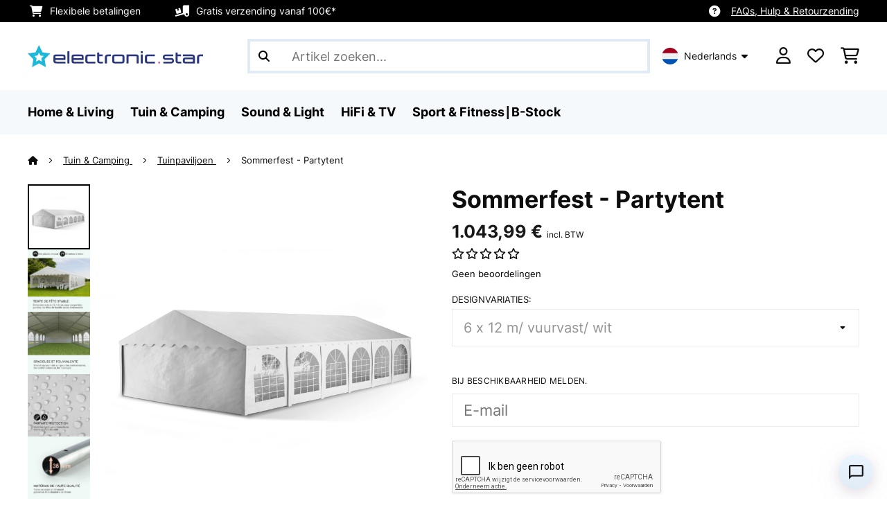

--- FILE ---
content_type: text/html; charset=utf-8
request_url: https://www.google.com/recaptcha/api2/anchor?ar=1&k=6LdBub0UAAAAAPHjw7k4r9IiGfZ8rLQeGod3ksTq&co=aHR0cHM6Ly93d3cuZWxlY3Ryb25pYy1zdGFyLmJlOjQ0Mw..&hl=nl&v=N67nZn4AqZkNcbeMu4prBgzg&theme=light&size=normal&anchor-ms=20000&execute-ms=30000&cb=rnna9y1tpc0
body_size: 49645
content:
<!DOCTYPE HTML><html dir="ltr" lang="nl"><head><meta http-equiv="Content-Type" content="text/html; charset=UTF-8">
<meta http-equiv="X-UA-Compatible" content="IE=edge">
<title>reCAPTCHA</title>
<style type="text/css">
/* cyrillic-ext */
@font-face {
  font-family: 'Roboto';
  font-style: normal;
  font-weight: 400;
  font-stretch: 100%;
  src: url(//fonts.gstatic.com/s/roboto/v48/KFO7CnqEu92Fr1ME7kSn66aGLdTylUAMa3GUBHMdazTgWw.woff2) format('woff2');
  unicode-range: U+0460-052F, U+1C80-1C8A, U+20B4, U+2DE0-2DFF, U+A640-A69F, U+FE2E-FE2F;
}
/* cyrillic */
@font-face {
  font-family: 'Roboto';
  font-style: normal;
  font-weight: 400;
  font-stretch: 100%;
  src: url(//fonts.gstatic.com/s/roboto/v48/KFO7CnqEu92Fr1ME7kSn66aGLdTylUAMa3iUBHMdazTgWw.woff2) format('woff2');
  unicode-range: U+0301, U+0400-045F, U+0490-0491, U+04B0-04B1, U+2116;
}
/* greek-ext */
@font-face {
  font-family: 'Roboto';
  font-style: normal;
  font-weight: 400;
  font-stretch: 100%;
  src: url(//fonts.gstatic.com/s/roboto/v48/KFO7CnqEu92Fr1ME7kSn66aGLdTylUAMa3CUBHMdazTgWw.woff2) format('woff2');
  unicode-range: U+1F00-1FFF;
}
/* greek */
@font-face {
  font-family: 'Roboto';
  font-style: normal;
  font-weight: 400;
  font-stretch: 100%;
  src: url(//fonts.gstatic.com/s/roboto/v48/KFO7CnqEu92Fr1ME7kSn66aGLdTylUAMa3-UBHMdazTgWw.woff2) format('woff2');
  unicode-range: U+0370-0377, U+037A-037F, U+0384-038A, U+038C, U+038E-03A1, U+03A3-03FF;
}
/* math */
@font-face {
  font-family: 'Roboto';
  font-style: normal;
  font-weight: 400;
  font-stretch: 100%;
  src: url(//fonts.gstatic.com/s/roboto/v48/KFO7CnqEu92Fr1ME7kSn66aGLdTylUAMawCUBHMdazTgWw.woff2) format('woff2');
  unicode-range: U+0302-0303, U+0305, U+0307-0308, U+0310, U+0312, U+0315, U+031A, U+0326-0327, U+032C, U+032F-0330, U+0332-0333, U+0338, U+033A, U+0346, U+034D, U+0391-03A1, U+03A3-03A9, U+03B1-03C9, U+03D1, U+03D5-03D6, U+03F0-03F1, U+03F4-03F5, U+2016-2017, U+2034-2038, U+203C, U+2040, U+2043, U+2047, U+2050, U+2057, U+205F, U+2070-2071, U+2074-208E, U+2090-209C, U+20D0-20DC, U+20E1, U+20E5-20EF, U+2100-2112, U+2114-2115, U+2117-2121, U+2123-214F, U+2190, U+2192, U+2194-21AE, U+21B0-21E5, U+21F1-21F2, U+21F4-2211, U+2213-2214, U+2216-22FF, U+2308-230B, U+2310, U+2319, U+231C-2321, U+2336-237A, U+237C, U+2395, U+239B-23B7, U+23D0, U+23DC-23E1, U+2474-2475, U+25AF, U+25B3, U+25B7, U+25BD, U+25C1, U+25CA, U+25CC, U+25FB, U+266D-266F, U+27C0-27FF, U+2900-2AFF, U+2B0E-2B11, U+2B30-2B4C, U+2BFE, U+3030, U+FF5B, U+FF5D, U+1D400-1D7FF, U+1EE00-1EEFF;
}
/* symbols */
@font-face {
  font-family: 'Roboto';
  font-style: normal;
  font-weight: 400;
  font-stretch: 100%;
  src: url(//fonts.gstatic.com/s/roboto/v48/KFO7CnqEu92Fr1ME7kSn66aGLdTylUAMaxKUBHMdazTgWw.woff2) format('woff2');
  unicode-range: U+0001-000C, U+000E-001F, U+007F-009F, U+20DD-20E0, U+20E2-20E4, U+2150-218F, U+2190, U+2192, U+2194-2199, U+21AF, U+21E6-21F0, U+21F3, U+2218-2219, U+2299, U+22C4-22C6, U+2300-243F, U+2440-244A, U+2460-24FF, U+25A0-27BF, U+2800-28FF, U+2921-2922, U+2981, U+29BF, U+29EB, U+2B00-2BFF, U+4DC0-4DFF, U+FFF9-FFFB, U+10140-1018E, U+10190-1019C, U+101A0, U+101D0-101FD, U+102E0-102FB, U+10E60-10E7E, U+1D2C0-1D2D3, U+1D2E0-1D37F, U+1F000-1F0FF, U+1F100-1F1AD, U+1F1E6-1F1FF, U+1F30D-1F30F, U+1F315, U+1F31C, U+1F31E, U+1F320-1F32C, U+1F336, U+1F378, U+1F37D, U+1F382, U+1F393-1F39F, U+1F3A7-1F3A8, U+1F3AC-1F3AF, U+1F3C2, U+1F3C4-1F3C6, U+1F3CA-1F3CE, U+1F3D4-1F3E0, U+1F3ED, U+1F3F1-1F3F3, U+1F3F5-1F3F7, U+1F408, U+1F415, U+1F41F, U+1F426, U+1F43F, U+1F441-1F442, U+1F444, U+1F446-1F449, U+1F44C-1F44E, U+1F453, U+1F46A, U+1F47D, U+1F4A3, U+1F4B0, U+1F4B3, U+1F4B9, U+1F4BB, U+1F4BF, U+1F4C8-1F4CB, U+1F4D6, U+1F4DA, U+1F4DF, U+1F4E3-1F4E6, U+1F4EA-1F4ED, U+1F4F7, U+1F4F9-1F4FB, U+1F4FD-1F4FE, U+1F503, U+1F507-1F50B, U+1F50D, U+1F512-1F513, U+1F53E-1F54A, U+1F54F-1F5FA, U+1F610, U+1F650-1F67F, U+1F687, U+1F68D, U+1F691, U+1F694, U+1F698, U+1F6AD, U+1F6B2, U+1F6B9-1F6BA, U+1F6BC, U+1F6C6-1F6CF, U+1F6D3-1F6D7, U+1F6E0-1F6EA, U+1F6F0-1F6F3, U+1F6F7-1F6FC, U+1F700-1F7FF, U+1F800-1F80B, U+1F810-1F847, U+1F850-1F859, U+1F860-1F887, U+1F890-1F8AD, U+1F8B0-1F8BB, U+1F8C0-1F8C1, U+1F900-1F90B, U+1F93B, U+1F946, U+1F984, U+1F996, U+1F9E9, U+1FA00-1FA6F, U+1FA70-1FA7C, U+1FA80-1FA89, U+1FA8F-1FAC6, U+1FACE-1FADC, U+1FADF-1FAE9, U+1FAF0-1FAF8, U+1FB00-1FBFF;
}
/* vietnamese */
@font-face {
  font-family: 'Roboto';
  font-style: normal;
  font-weight: 400;
  font-stretch: 100%;
  src: url(//fonts.gstatic.com/s/roboto/v48/KFO7CnqEu92Fr1ME7kSn66aGLdTylUAMa3OUBHMdazTgWw.woff2) format('woff2');
  unicode-range: U+0102-0103, U+0110-0111, U+0128-0129, U+0168-0169, U+01A0-01A1, U+01AF-01B0, U+0300-0301, U+0303-0304, U+0308-0309, U+0323, U+0329, U+1EA0-1EF9, U+20AB;
}
/* latin-ext */
@font-face {
  font-family: 'Roboto';
  font-style: normal;
  font-weight: 400;
  font-stretch: 100%;
  src: url(//fonts.gstatic.com/s/roboto/v48/KFO7CnqEu92Fr1ME7kSn66aGLdTylUAMa3KUBHMdazTgWw.woff2) format('woff2');
  unicode-range: U+0100-02BA, U+02BD-02C5, U+02C7-02CC, U+02CE-02D7, U+02DD-02FF, U+0304, U+0308, U+0329, U+1D00-1DBF, U+1E00-1E9F, U+1EF2-1EFF, U+2020, U+20A0-20AB, U+20AD-20C0, U+2113, U+2C60-2C7F, U+A720-A7FF;
}
/* latin */
@font-face {
  font-family: 'Roboto';
  font-style: normal;
  font-weight: 400;
  font-stretch: 100%;
  src: url(//fonts.gstatic.com/s/roboto/v48/KFO7CnqEu92Fr1ME7kSn66aGLdTylUAMa3yUBHMdazQ.woff2) format('woff2');
  unicode-range: U+0000-00FF, U+0131, U+0152-0153, U+02BB-02BC, U+02C6, U+02DA, U+02DC, U+0304, U+0308, U+0329, U+2000-206F, U+20AC, U+2122, U+2191, U+2193, U+2212, U+2215, U+FEFF, U+FFFD;
}
/* cyrillic-ext */
@font-face {
  font-family: 'Roboto';
  font-style: normal;
  font-weight: 500;
  font-stretch: 100%;
  src: url(//fonts.gstatic.com/s/roboto/v48/KFO7CnqEu92Fr1ME7kSn66aGLdTylUAMa3GUBHMdazTgWw.woff2) format('woff2');
  unicode-range: U+0460-052F, U+1C80-1C8A, U+20B4, U+2DE0-2DFF, U+A640-A69F, U+FE2E-FE2F;
}
/* cyrillic */
@font-face {
  font-family: 'Roboto';
  font-style: normal;
  font-weight: 500;
  font-stretch: 100%;
  src: url(//fonts.gstatic.com/s/roboto/v48/KFO7CnqEu92Fr1ME7kSn66aGLdTylUAMa3iUBHMdazTgWw.woff2) format('woff2');
  unicode-range: U+0301, U+0400-045F, U+0490-0491, U+04B0-04B1, U+2116;
}
/* greek-ext */
@font-face {
  font-family: 'Roboto';
  font-style: normal;
  font-weight: 500;
  font-stretch: 100%;
  src: url(//fonts.gstatic.com/s/roboto/v48/KFO7CnqEu92Fr1ME7kSn66aGLdTylUAMa3CUBHMdazTgWw.woff2) format('woff2');
  unicode-range: U+1F00-1FFF;
}
/* greek */
@font-face {
  font-family: 'Roboto';
  font-style: normal;
  font-weight: 500;
  font-stretch: 100%;
  src: url(//fonts.gstatic.com/s/roboto/v48/KFO7CnqEu92Fr1ME7kSn66aGLdTylUAMa3-UBHMdazTgWw.woff2) format('woff2');
  unicode-range: U+0370-0377, U+037A-037F, U+0384-038A, U+038C, U+038E-03A1, U+03A3-03FF;
}
/* math */
@font-face {
  font-family: 'Roboto';
  font-style: normal;
  font-weight: 500;
  font-stretch: 100%;
  src: url(//fonts.gstatic.com/s/roboto/v48/KFO7CnqEu92Fr1ME7kSn66aGLdTylUAMawCUBHMdazTgWw.woff2) format('woff2');
  unicode-range: U+0302-0303, U+0305, U+0307-0308, U+0310, U+0312, U+0315, U+031A, U+0326-0327, U+032C, U+032F-0330, U+0332-0333, U+0338, U+033A, U+0346, U+034D, U+0391-03A1, U+03A3-03A9, U+03B1-03C9, U+03D1, U+03D5-03D6, U+03F0-03F1, U+03F4-03F5, U+2016-2017, U+2034-2038, U+203C, U+2040, U+2043, U+2047, U+2050, U+2057, U+205F, U+2070-2071, U+2074-208E, U+2090-209C, U+20D0-20DC, U+20E1, U+20E5-20EF, U+2100-2112, U+2114-2115, U+2117-2121, U+2123-214F, U+2190, U+2192, U+2194-21AE, U+21B0-21E5, U+21F1-21F2, U+21F4-2211, U+2213-2214, U+2216-22FF, U+2308-230B, U+2310, U+2319, U+231C-2321, U+2336-237A, U+237C, U+2395, U+239B-23B7, U+23D0, U+23DC-23E1, U+2474-2475, U+25AF, U+25B3, U+25B7, U+25BD, U+25C1, U+25CA, U+25CC, U+25FB, U+266D-266F, U+27C0-27FF, U+2900-2AFF, U+2B0E-2B11, U+2B30-2B4C, U+2BFE, U+3030, U+FF5B, U+FF5D, U+1D400-1D7FF, U+1EE00-1EEFF;
}
/* symbols */
@font-face {
  font-family: 'Roboto';
  font-style: normal;
  font-weight: 500;
  font-stretch: 100%;
  src: url(//fonts.gstatic.com/s/roboto/v48/KFO7CnqEu92Fr1ME7kSn66aGLdTylUAMaxKUBHMdazTgWw.woff2) format('woff2');
  unicode-range: U+0001-000C, U+000E-001F, U+007F-009F, U+20DD-20E0, U+20E2-20E4, U+2150-218F, U+2190, U+2192, U+2194-2199, U+21AF, U+21E6-21F0, U+21F3, U+2218-2219, U+2299, U+22C4-22C6, U+2300-243F, U+2440-244A, U+2460-24FF, U+25A0-27BF, U+2800-28FF, U+2921-2922, U+2981, U+29BF, U+29EB, U+2B00-2BFF, U+4DC0-4DFF, U+FFF9-FFFB, U+10140-1018E, U+10190-1019C, U+101A0, U+101D0-101FD, U+102E0-102FB, U+10E60-10E7E, U+1D2C0-1D2D3, U+1D2E0-1D37F, U+1F000-1F0FF, U+1F100-1F1AD, U+1F1E6-1F1FF, U+1F30D-1F30F, U+1F315, U+1F31C, U+1F31E, U+1F320-1F32C, U+1F336, U+1F378, U+1F37D, U+1F382, U+1F393-1F39F, U+1F3A7-1F3A8, U+1F3AC-1F3AF, U+1F3C2, U+1F3C4-1F3C6, U+1F3CA-1F3CE, U+1F3D4-1F3E0, U+1F3ED, U+1F3F1-1F3F3, U+1F3F5-1F3F7, U+1F408, U+1F415, U+1F41F, U+1F426, U+1F43F, U+1F441-1F442, U+1F444, U+1F446-1F449, U+1F44C-1F44E, U+1F453, U+1F46A, U+1F47D, U+1F4A3, U+1F4B0, U+1F4B3, U+1F4B9, U+1F4BB, U+1F4BF, U+1F4C8-1F4CB, U+1F4D6, U+1F4DA, U+1F4DF, U+1F4E3-1F4E6, U+1F4EA-1F4ED, U+1F4F7, U+1F4F9-1F4FB, U+1F4FD-1F4FE, U+1F503, U+1F507-1F50B, U+1F50D, U+1F512-1F513, U+1F53E-1F54A, U+1F54F-1F5FA, U+1F610, U+1F650-1F67F, U+1F687, U+1F68D, U+1F691, U+1F694, U+1F698, U+1F6AD, U+1F6B2, U+1F6B9-1F6BA, U+1F6BC, U+1F6C6-1F6CF, U+1F6D3-1F6D7, U+1F6E0-1F6EA, U+1F6F0-1F6F3, U+1F6F7-1F6FC, U+1F700-1F7FF, U+1F800-1F80B, U+1F810-1F847, U+1F850-1F859, U+1F860-1F887, U+1F890-1F8AD, U+1F8B0-1F8BB, U+1F8C0-1F8C1, U+1F900-1F90B, U+1F93B, U+1F946, U+1F984, U+1F996, U+1F9E9, U+1FA00-1FA6F, U+1FA70-1FA7C, U+1FA80-1FA89, U+1FA8F-1FAC6, U+1FACE-1FADC, U+1FADF-1FAE9, U+1FAF0-1FAF8, U+1FB00-1FBFF;
}
/* vietnamese */
@font-face {
  font-family: 'Roboto';
  font-style: normal;
  font-weight: 500;
  font-stretch: 100%;
  src: url(//fonts.gstatic.com/s/roboto/v48/KFO7CnqEu92Fr1ME7kSn66aGLdTylUAMa3OUBHMdazTgWw.woff2) format('woff2');
  unicode-range: U+0102-0103, U+0110-0111, U+0128-0129, U+0168-0169, U+01A0-01A1, U+01AF-01B0, U+0300-0301, U+0303-0304, U+0308-0309, U+0323, U+0329, U+1EA0-1EF9, U+20AB;
}
/* latin-ext */
@font-face {
  font-family: 'Roboto';
  font-style: normal;
  font-weight: 500;
  font-stretch: 100%;
  src: url(//fonts.gstatic.com/s/roboto/v48/KFO7CnqEu92Fr1ME7kSn66aGLdTylUAMa3KUBHMdazTgWw.woff2) format('woff2');
  unicode-range: U+0100-02BA, U+02BD-02C5, U+02C7-02CC, U+02CE-02D7, U+02DD-02FF, U+0304, U+0308, U+0329, U+1D00-1DBF, U+1E00-1E9F, U+1EF2-1EFF, U+2020, U+20A0-20AB, U+20AD-20C0, U+2113, U+2C60-2C7F, U+A720-A7FF;
}
/* latin */
@font-face {
  font-family: 'Roboto';
  font-style: normal;
  font-weight: 500;
  font-stretch: 100%;
  src: url(//fonts.gstatic.com/s/roboto/v48/KFO7CnqEu92Fr1ME7kSn66aGLdTylUAMa3yUBHMdazQ.woff2) format('woff2');
  unicode-range: U+0000-00FF, U+0131, U+0152-0153, U+02BB-02BC, U+02C6, U+02DA, U+02DC, U+0304, U+0308, U+0329, U+2000-206F, U+20AC, U+2122, U+2191, U+2193, U+2212, U+2215, U+FEFF, U+FFFD;
}
/* cyrillic-ext */
@font-face {
  font-family: 'Roboto';
  font-style: normal;
  font-weight: 900;
  font-stretch: 100%;
  src: url(//fonts.gstatic.com/s/roboto/v48/KFO7CnqEu92Fr1ME7kSn66aGLdTylUAMa3GUBHMdazTgWw.woff2) format('woff2');
  unicode-range: U+0460-052F, U+1C80-1C8A, U+20B4, U+2DE0-2DFF, U+A640-A69F, U+FE2E-FE2F;
}
/* cyrillic */
@font-face {
  font-family: 'Roboto';
  font-style: normal;
  font-weight: 900;
  font-stretch: 100%;
  src: url(//fonts.gstatic.com/s/roboto/v48/KFO7CnqEu92Fr1ME7kSn66aGLdTylUAMa3iUBHMdazTgWw.woff2) format('woff2');
  unicode-range: U+0301, U+0400-045F, U+0490-0491, U+04B0-04B1, U+2116;
}
/* greek-ext */
@font-face {
  font-family: 'Roboto';
  font-style: normal;
  font-weight: 900;
  font-stretch: 100%;
  src: url(//fonts.gstatic.com/s/roboto/v48/KFO7CnqEu92Fr1ME7kSn66aGLdTylUAMa3CUBHMdazTgWw.woff2) format('woff2');
  unicode-range: U+1F00-1FFF;
}
/* greek */
@font-face {
  font-family: 'Roboto';
  font-style: normal;
  font-weight: 900;
  font-stretch: 100%;
  src: url(//fonts.gstatic.com/s/roboto/v48/KFO7CnqEu92Fr1ME7kSn66aGLdTylUAMa3-UBHMdazTgWw.woff2) format('woff2');
  unicode-range: U+0370-0377, U+037A-037F, U+0384-038A, U+038C, U+038E-03A1, U+03A3-03FF;
}
/* math */
@font-face {
  font-family: 'Roboto';
  font-style: normal;
  font-weight: 900;
  font-stretch: 100%;
  src: url(//fonts.gstatic.com/s/roboto/v48/KFO7CnqEu92Fr1ME7kSn66aGLdTylUAMawCUBHMdazTgWw.woff2) format('woff2');
  unicode-range: U+0302-0303, U+0305, U+0307-0308, U+0310, U+0312, U+0315, U+031A, U+0326-0327, U+032C, U+032F-0330, U+0332-0333, U+0338, U+033A, U+0346, U+034D, U+0391-03A1, U+03A3-03A9, U+03B1-03C9, U+03D1, U+03D5-03D6, U+03F0-03F1, U+03F4-03F5, U+2016-2017, U+2034-2038, U+203C, U+2040, U+2043, U+2047, U+2050, U+2057, U+205F, U+2070-2071, U+2074-208E, U+2090-209C, U+20D0-20DC, U+20E1, U+20E5-20EF, U+2100-2112, U+2114-2115, U+2117-2121, U+2123-214F, U+2190, U+2192, U+2194-21AE, U+21B0-21E5, U+21F1-21F2, U+21F4-2211, U+2213-2214, U+2216-22FF, U+2308-230B, U+2310, U+2319, U+231C-2321, U+2336-237A, U+237C, U+2395, U+239B-23B7, U+23D0, U+23DC-23E1, U+2474-2475, U+25AF, U+25B3, U+25B7, U+25BD, U+25C1, U+25CA, U+25CC, U+25FB, U+266D-266F, U+27C0-27FF, U+2900-2AFF, U+2B0E-2B11, U+2B30-2B4C, U+2BFE, U+3030, U+FF5B, U+FF5D, U+1D400-1D7FF, U+1EE00-1EEFF;
}
/* symbols */
@font-face {
  font-family: 'Roboto';
  font-style: normal;
  font-weight: 900;
  font-stretch: 100%;
  src: url(//fonts.gstatic.com/s/roboto/v48/KFO7CnqEu92Fr1ME7kSn66aGLdTylUAMaxKUBHMdazTgWw.woff2) format('woff2');
  unicode-range: U+0001-000C, U+000E-001F, U+007F-009F, U+20DD-20E0, U+20E2-20E4, U+2150-218F, U+2190, U+2192, U+2194-2199, U+21AF, U+21E6-21F0, U+21F3, U+2218-2219, U+2299, U+22C4-22C6, U+2300-243F, U+2440-244A, U+2460-24FF, U+25A0-27BF, U+2800-28FF, U+2921-2922, U+2981, U+29BF, U+29EB, U+2B00-2BFF, U+4DC0-4DFF, U+FFF9-FFFB, U+10140-1018E, U+10190-1019C, U+101A0, U+101D0-101FD, U+102E0-102FB, U+10E60-10E7E, U+1D2C0-1D2D3, U+1D2E0-1D37F, U+1F000-1F0FF, U+1F100-1F1AD, U+1F1E6-1F1FF, U+1F30D-1F30F, U+1F315, U+1F31C, U+1F31E, U+1F320-1F32C, U+1F336, U+1F378, U+1F37D, U+1F382, U+1F393-1F39F, U+1F3A7-1F3A8, U+1F3AC-1F3AF, U+1F3C2, U+1F3C4-1F3C6, U+1F3CA-1F3CE, U+1F3D4-1F3E0, U+1F3ED, U+1F3F1-1F3F3, U+1F3F5-1F3F7, U+1F408, U+1F415, U+1F41F, U+1F426, U+1F43F, U+1F441-1F442, U+1F444, U+1F446-1F449, U+1F44C-1F44E, U+1F453, U+1F46A, U+1F47D, U+1F4A3, U+1F4B0, U+1F4B3, U+1F4B9, U+1F4BB, U+1F4BF, U+1F4C8-1F4CB, U+1F4D6, U+1F4DA, U+1F4DF, U+1F4E3-1F4E6, U+1F4EA-1F4ED, U+1F4F7, U+1F4F9-1F4FB, U+1F4FD-1F4FE, U+1F503, U+1F507-1F50B, U+1F50D, U+1F512-1F513, U+1F53E-1F54A, U+1F54F-1F5FA, U+1F610, U+1F650-1F67F, U+1F687, U+1F68D, U+1F691, U+1F694, U+1F698, U+1F6AD, U+1F6B2, U+1F6B9-1F6BA, U+1F6BC, U+1F6C6-1F6CF, U+1F6D3-1F6D7, U+1F6E0-1F6EA, U+1F6F0-1F6F3, U+1F6F7-1F6FC, U+1F700-1F7FF, U+1F800-1F80B, U+1F810-1F847, U+1F850-1F859, U+1F860-1F887, U+1F890-1F8AD, U+1F8B0-1F8BB, U+1F8C0-1F8C1, U+1F900-1F90B, U+1F93B, U+1F946, U+1F984, U+1F996, U+1F9E9, U+1FA00-1FA6F, U+1FA70-1FA7C, U+1FA80-1FA89, U+1FA8F-1FAC6, U+1FACE-1FADC, U+1FADF-1FAE9, U+1FAF0-1FAF8, U+1FB00-1FBFF;
}
/* vietnamese */
@font-face {
  font-family: 'Roboto';
  font-style: normal;
  font-weight: 900;
  font-stretch: 100%;
  src: url(//fonts.gstatic.com/s/roboto/v48/KFO7CnqEu92Fr1ME7kSn66aGLdTylUAMa3OUBHMdazTgWw.woff2) format('woff2');
  unicode-range: U+0102-0103, U+0110-0111, U+0128-0129, U+0168-0169, U+01A0-01A1, U+01AF-01B0, U+0300-0301, U+0303-0304, U+0308-0309, U+0323, U+0329, U+1EA0-1EF9, U+20AB;
}
/* latin-ext */
@font-face {
  font-family: 'Roboto';
  font-style: normal;
  font-weight: 900;
  font-stretch: 100%;
  src: url(//fonts.gstatic.com/s/roboto/v48/KFO7CnqEu92Fr1ME7kSn66aGLdTylUAMa3KUBHMdazTgWw.woff2) format('woff2');
  unicode-range: U+0100-02BA, U+02BD-02C5, U+02C7-02CC, U+02CE-02D7, U+02DD-02FF, U+0304, U+0308, U+0329, U+1D00-1DBF, U+1E00-1E9F, U+1EF2-1EFF, U+2020, U+20A0-20AB, U+20AD-20C0, U+2113, U+2C60-2C7F, U+A720-A7FF;
}
/* latin */
@font-face {
  font-family: 'Roboto';
  font-style: normal;
  font-weight: 900;
  font-stretch: 100%;
  src: url(//fonts.gstatic.com/s/roboto/v48/KFO7CnqEu92Fr1ME7kSn66aGLdTylUAMa3yUBHMdazQ.woff2) format('woff2');
  unicode-range: U+0000-00FF, U+0131, U+0152-0153, U+02BB-02BC, U+02C6, U+02DA, U+02DC, U+0304, U+0308, U+0329, U+2000-206F, U+20AC, U+2122, U+2191, U+2193, U+2212, U+2215, U+FEFF, U+FFFD;
}

</style>
<link rel="stylesheet" type="text/css" href="https://www.gstatic.com/recaptcha/releases/N67nZn4AqZkNcbeMu4prBgzg/styles__ltr.css">
<script nonce="SefN--T2f09-0oG51qMGvw" type="text/javascript">window['__recaptcha_api'] = 'https://www.google.com/recaptcha/api2/';</script>
<script type="text/javascript" src="https://www.gstatic.com/recaptcha/releases/N67nZn4AqZkNcbeMu4prBgzg/recaptcha__nl.js" nonce="SefN--T2f09-0oG51qMGvw">
      
    </script></head>
<body><div id="rc-anchor-alert" class="rc-anchor-alert"></div>
<input type="hidden" id="recaptcha-token" value="[base64]">
<script type="text/javascript" nonce="SefN--T2f09-0oG51qMGvw">
      recaptcha.anchor.Main.init("[\x22ainput\x22,[\x22bgdata\x22,\x22\x22,\[base64]/[base64]/[base64]/ZyhXLGgpOnEoW04sMjEsbF0sVywwKSxoKSxmYWxzZSxmYWxzZSl9Y2F0Y2goayl7RygzNTgsVyk/[base64]/[base64]/[base64]/[base64]/[base64]/[base64]/[base64]/bmV3IEJbT10oRFswXSk6dz09Mj9uZXcgQltPXShEWzBdLERbMV0pOnc9PTM/bmV3IEJbT10oRFswXSxEWzFdLERbMl0pOnc9PTQ/[base64]/[base64]/[base64]/[base64]/[base64]\\u003d\x22,\[base64]\\u003d\\u003d\x22,\x22RWdxw7vCjWYpw4LCjWDDkcKQwpwZHMKEwpNGX8OiDwfDsz19wqFQw7UuwoXCkjrDqcKzOFvDuB7DmQ7DpTnCnE5qwqwlUXTCi3zCqHIPNsKCw47DpsKfAzjDnlRww5/DrcO5wqN7M2zDuMKPfsKQLMOnwr17EB/Ct8KzYDzDtMK1C2ZBUsO9w5TCvgvCm8K1w4PChCnCvgoew5nDksKUUsKUw4/[base64]/w5TDqHF1wqlRwrbDs8KRw63CtTtOw5fCgsOJCMKRw4DCjcO/w6YfYB8gJ8O/[base64]/woYWe8O4R1jCnsOAw6YSXMK1QsKcw78rwqtzwo1rw47Co8Kpez7CgDTCkMOgfsKEw78Lw4jCuMOdw6/DvCbClUbDpBAuLcKcwppiwpoxw6JSZMOjdsO8wovDr8ObAQvCt3XDm8O9w4DChFzCtcKawq1ZwrF/wo9uwp9uX8OzR1nCqcOLf294JMKhw4h3MEcew64GwrbDj0JFb8OzwoAFw4NSGMOFQcKpwr7CjcKgRl7CuzjCv3LDq8O8DcKHw44HMAnCgADCgsO4wobCssKvw4jCtmrCjsOiwonDl8OtwobCq8O8P8KkTlQFEB/CgcOGw6/DrRJGWgxSE8OCPRQGwrHDhzLDosO2wpjDp8Oaw5bDvhPDtzsQw7XCvgjDl0suw6rCjMKKdMKtw4LDmcOOw6sOwoVPw5HCi0kow7NCw4ddUcKRwrLDlMOIKMK+wp3CpwnCscKTwpXCmMK/[base64]/DpsKffUJ2WMOMw4JdHVEBwph1MTnChWhhBMO4wq8zwqV3DMOKTcKeTjYyw47DgC5tKVETUcOkw6lFLsKaw5bCuQA4wq/Ck8Ksw75Bw5BtwrfCtcKjwr3CtsOqCnDDmcKYwopJwr1aw7V3wqt4PMKcY8OswpEcw6lBZQvDm0/DqsO+ccO+ak03wrcVPMObUxvDuTkORMK4IMKrT8KvUMO2w4XDrMOWw6jCi8KXB8OSa8Oow57Cp0AfwrHDnDPCtcOrTE3Cm0s/KcOjBcOOw5TCrzcJO8K3AcKfwopsa8O+SwUcUz7Cgh0IwoPDhsO+w6p+wqQyOlhBWD/ChxPDmcK7w6s9Q2pbwq7DnBPDrEd2awUdUsOwwo8XChB1WMKaw6jDncO7C8Kmw7FyREUJUsKpw7orRsKsw7bDlMKNMMOsIA1lwqjDj2zDrcOlIgbCo8OHSUoZw6TDjU/DuETDo1gqwpN2w54hw69/w6XCrwTCoAjDiCJaw7ccw7sPwovDosKJwqvDjcK6Bg3DqMOvRjUYw6FUwpk7wr1Xw7ETBFhzw7TDocOBw4vCksKZwrRDemRjwqZlUWnCuMOAwovCpcKqwrInw7oyOXphJAtfSXJZw6ROwr/CusKwwqPCjjPDvsK3w4nDmn1Ow7Biw6Vhw7vDrgjDucKbw4zCssOmw4rCryMQacKcesKww7N1RcKVwpXDm8OpOMOJd8Kxwo/[base64]/CicK8w5YswqAzXcOLRcKnw6nCrsK7FWzCssObT8ObdQIxDMOESSNjGcOyw5giw5jDhAzCgxPDuV9MMkU+TsKBwozDnsKDY1jCpcOyP8OFN8O4wqLDnB1zbytVwqnDrsO3wrRow4XDu2XCtQ3DpF8lwq7CqEHCgxvCn18Pw4sRe3xfwqjDpBTCosOww7/ChS3DicOvFcOsAcKZw6AMeWcaw6ZvwrwndBLDtlnDkVHDthPCuiDCmMKZAcOqw7VxwrzDvk7Dt8K8wps3wq3DoMOVJlBjIsOnbMKkwrcDwooRw7g0EW3DjxPDuMO3UCTCg8OYZUdqw5Z0ZMKVw4Yyw7ZLd0oKw6TDmQjDmR/[base64]/DhGLCqcOmw5vCgHBWwqgsDzFWKcOEOW/[base64]/Cp0Vyw4fDv8O2BsKYBMKkb2zCssKObsOiwovCpzzCqh9EwpjCsMKyw4nCtU7DhgvDssOGCMK6NVZHEcK/w5XDn8KCwrknw5nDh8OSesOfwrRMwoYefQ/Dt8Kow5odfi9hwrJNKBTCnyHCvi/Ctjx4w5lOcMKBwqHDvhRzw6VIaX7DiQ7CmMK6AW1Vw7wBaMOxwo1wcMOAw44OOwvColbDjE97wqvDnMO+w7Auw7tuJxnDmMOew53DlSMewpHCnA/DhMOpBltcw4R5CsOsw7VVKMOmdcKnesKywqzDvcKNw6oKGMKow4gmTTHDhDgBGH/[base64]/CpcKSw7A1wpl0HsObCSjCmAx6wrLCrMO9wr/CjwPDmXkQdMKRXMKpIcOvS8K4AAvCriEYJRcvfF7DvD50wq7ClsOObcK4w5wOScObOMKnUMKGfmkxSTJHanLDgGRQwqYsw47DqGNYScK1w4nDg8OHKMKmw7FKWBMzL8K8wpnDngrCpynDkcOmOlVPwppOwoBhScOvRBLCgMKIwq/CrirCvEJDw4nDiWLDuiXCgitAwrHDt8OGwqAHw6gQOcKILGzCiMK+HcOJwrHDphcSwqPDucKYAxkSVMOifjtOfcOLRTbDvMKfw5DCr250Gkkww6LCusOWw5JXwr3DnV/[base64]/[base64]/XcKwd8KiEW5mw4w2w4VCw4cJDhcZZ2DCnjXCjMOGJwE/w5jCncOAwqDCgBB+w4IRwoLDqB7DvzsIwqHCjMOfD8OpFsKAw7ZGC8K/[base64]/DtTVvw5/CrMOBPsOGwotmw4YxbMKzw7dwIMKawo/DnAfClcKqw63DgVM0IcOMwqNSBGvDhcOIDB/DocOxBAZUaRvClnbDrVk3w7EvdsOaWcKFw7zDisOxBUTCp8OcwpXDo8OnwoRjw79CasKGwpTCgMKVw6fDllXCscKuJAJ9cnLDmsO6wp0iGxgrwqbDpVxxRsKvw6s9QcKxWUrCvivCq0fDn082BjHDucOgw6RmJsOaPCzCusKbD1cNwonDvMKuwr/DsVjDhHJxw5ImacK7PcOMTj8xwoHCsgjDncOQM27DhkZXwqfDnsKQwo4uCsOEbQnCscKQGkzCjlY3X8K/[base64]/DiMOCwoLDuRfDocKXwqFHE0vDuC1HwrdyGsKgw6sIwr1NI2zDlcKGKcObw7AQUxs4wpXDtMOVBibCpMOWw4fCm0jDqMKyKX83wo8Sw4xCbcOLw7JmSV7DnRt/w6sxRsO0YX/ChDzCrTHCiFhEXsKqHcKlSsOALMO0dMO/w6YtOyRdZjrCrcO8Oy3DrsKBwoTDpw/DmsK5w5FiRFvDtE/[base64]/[base64]/RMKNwo/DnMK2woEQVlLCulZmA1nDisODWMKcegZlw5YKeMOAXsOlwq/CvcO/JSbDiMKcwqnDsAtYwr7DpcOqS8ODFMOsPifCpsOVQsOcVywvw6E2wpfCkcOkC8OsE8Ovwq7DuC3CqlEkw4TCgRPDqSM5wrbCtiBTw756bj5Aw6QywrgKKhHChgzCqMK7w73CmmfCn8KMDsOAAGJsIsKLGMO4wp7Do3jDgcO4aMKxdxLCq8K7wqXDjMKIAh/CosK9ecKfwp9gwqzDu8OlwrjCvcObVALDn1/[base64]/[base64]/Ci1/Cjllzw6wgXQhzJx7DhSIjN8O1wphSw5nCu8O/[base64]/CuMKVKcKFRnEqIDXDmsKbw4HDv0LDqDvDm8Osw68YJMOOwqPCojfCvRUMw5NPUMKvw7XCm8O3w4/ChsOHUQ3Dt8OkIT3Csj0PH8Ktw4V7NWR6DTkdw6xaw7k5NU1kwpLDlMOGU3zCn30aR8OjQXDDgcKpcMO6wqwNECbDh8KnJQ/CvcO/WhhoU8O7ScKgIMKnwojCg8OXwooqIsOBAcOVw58ANErCicKZcF3DqBBjwpALw4NyPVHCmEhcwp4LaRzCh37CgMOEwpsFw6hnHMKGC8KNDsOiasOaw5fCtcOiw5XCpn0Zw5h8K1xoDRYdHsKJbMKJMMKRbsObeAw9woEawrnChMK/AcO/[base64]/DosKwwr5xATIUwp03DjDDk2bDi1Nmw43DlMKgOhPCpxgsZcODNcOzw6fDtAxkw5p3wpvDkEdiA8KjwrzCr8Oqw4zDqMK7w6kiDMKpwqtGwpjDoxYlBUsDV8KHwrnDu8KVwoPCosO0aEJEVgpgGMKuw4hAwrcQw7vDtsO3w7bCg3daw6RuwrDDtsOMw6TCpMK/Hk5iwqYoSDgYwpvCqAFDw4ELwqTDvcKFw6MUFydrcMK/w75TwqA6cTZtVMOSw78HQgdjbTTCrTTDlh0gw4/CmGTDmcO0O0h3ZMKSwovDgyPDvy5/BwbDocO/[base64]/ClENaJcKDfW/CsyA9w4PChcKla0QFZ8OYw6I8w610VC7DhsKqC8KjUlnCrk/DocKXw7tWMHsJSUs9w4Uaw7tvwp/DtcOYw4jChAbCoF1uRMKGw4A/KBvCjMOFwolQM3JuwpY1WMKrWDPCsyESw5HDsSvCpS0RY3IqJh/[base64]/[base64]/VcOcw7Now5jDuwrDsADDmMKgw4DDgEtTNcKBP0pvPyjCmsOfwp8qw6bCk8KhAl/CsAU3Z8OTwrx8w4Uuwo5GwrLDosK/QVbCucKDwrTCvRDCl8K/[base64]/[base64]/DisKgwqwrwq3DvUxnHRPCswAkaWIUAGsXw5A5M8O1wodgUAzCkUzCj8ODwp1VwrNvOsKQLk/DqSoJcMKrTjhYw43DtMORacKXUmBbw7NqG3/ClsOFbQPDhBRowpnCjsK6w4A0w7bDucKfasOZYADDp3HCocOzw7bCs28bwoLDi8KQwqzDrDAAwoEJw6UDc8KVE8KLwrrDlUdFwokzwprDjQM7wpnCl8KkcyzDh8O0DcODIzouOn3CvABIwpnDtcOFesOWwpbCiMO9Ligww4dlwp8RdcK/F8KXGSgqfsOfXF8Dw5xcHMO1wp/Co0IyfsK2SMOxNMKyw44WwqUSwqvDhsKuw6vCiBVVZHjCsMK2wphyw7suOCDDkxvDisKNCgXDrsK0wpLCocKLw7fDlgsBcGwCw5d3wqLDlMKFwqESDcKEwqDDnhhdwqzCvnfDkznDvMKLw5YXwrYLf0xewrJ1OMK6wp1oQz/CqjHCjC55w5Njwrl4CGjDgwXDisK/[base64]/CnRzDgcOuCMKcPAbCpsOMwrjDpRjCtMKPMTIMw45YYDHCoH85wphwNsKewo15V8O7WmPCoWVcw7gjw6vDiz5Wwqt4HcOqcX/[base64]/DrcKIw6DDk8OtwqjChMKzwopMwphpw7nDvCx6wqrDnXFHw7/DlMKrwqFvw5zDizx7wqnCiUfCucKJwqgtw60CVcOTLjFtwrLDtE7CuFfDtALDmnLCisKpFnVgw7IKw6/[base64]/DkX/[base64]/[base64]/CosO0Q1l7HCddDlEgwpTDjm9MQsOawr8pwqdpZ8K+GMKSZ8KCw67Cr8O5dMOfwp/DoMKlwrsjwpRhw4wMEsKLWi03wrDDhcOIwq3CrMOnwobDulbDslrDtsOwwpICwrnCqsKbcsKEwodcUMOTw5rCnRwjM8KDwqUsw7M3wpnDvcO+woxgEMKDccK5wpvCihnCv0HDrldIbR4kGlLCmsKzH8O3AzpPOhLDqyxkUhIew6EgdlfDs3UXIAXDtRJ7wpl4wrl/OMOOfsOVwo/DhsOGR8K+wrMuFDQFQ8K6wpHDi8OBwpBow7I4w7rDjsKqG8OlwpkyFcKBwr8dw5nDv8OSw45SPMOHI8OxcsK7w75Xwqw1w6J5wrbDlDMrwrbDvMKmwrVGdMKhcXDDtMKKWSDDkX/DqcKywq7Digklw7HCg8O9ccO2RsO0wqQ3WVtyw6zDkMOfw4gKd2PDjsKXwp/CsXU0w6LDi8OFT07DkMKFCjrCm8O8GBjCi3UzwrbDryTDqk1ww5tjIsKLJ149wrnCj8KJworDkMK7w7PDg0xnHcKiw6HCmcKzNHp6w7fDjkITw4bDhG1/[base64]/[base64]/[base64]/Cj8KZwojCu2jDtXHDksO6wpfCsyrDpz3CpcORM8KcJMKcwqzCn8OhMsK2fMOPw7nCoC3CmmTCrlk3w4HCosOvKFZAwp/DkxJdw6c/[base64]/FsOvScKXwp7Cs8Olw6h/w4rDjsKMw6sqJsKFPMKlccOew7PCuk7Ck8O/dSPDnnPCpU4dwqjCksKqEcOfwqs6wptvOAUJwpwbVsKHw45PKnEfwp4zwqDDtEfClsKaG2wDw7zCiDVsB8O9wqDDtsKGwrXCtGXDnsKEQTQawprDkG4gZsO3woZww5HCvcO1wr9Tw4RowrvCjXZXYBfCsMOzHCYbw7/CqMKePh9iwprCtnXChEQ/b03CsWhhMhDCpDbCnzUNQXXDi8ORwqnCvAfCqHcrNMO4w5ojKsOawohzw4LCn8OYPQRewqHCnlrCghHClEvCkRgzbsOTNMOuw68lw57Dshd3wqnCt8KJw5nCqHfCpw1KHg/CmMO7w5oVPEVrV8KHw73DlyjDqTRXVSnDtMKaw77Ci8OLX8OOw6jDjHQ9w7sbcGEcfifDoMOeLsKgw6ALwrfCkA3DsiPDjFplIsK1bSx/NAVUCMKVK8OHwo3Cpi3CvcOVwpJjwozCgQjDiMO5BMOqE8OpdVBGYT8mw480YlnDtMKxSDYKw6HDhUdrdcOYfknDuTLDq1gtIsOeMC/DksOtw4LCnW4Jwo7DjxdrMsOOLX8wXljCqMKNwrtETh7DucOewonCscKvw5IKwo3DgsO/[base64]/CghxcLx/DkMOIwrTCuGzDkDQdw5dUG2TCv8OFwrYaf8O2MMKbL19rw6/Dn101w4R1ZjPDscObAE5swr5Mw4rCn8O4w403wrTCt8KZFMKAw45VZCgiSiJycsKAH8OLwrs2wq0ow49WTsORagl8KjZFw6vDkizCr8O7CCxbX282woDCuGlxOmVlBz/DsmzDl3AkUHJRwrPDo1nDuwFCeGAoD3UEIcKZw40ZfgvCisKOwqEfwoEIBMOSBsKrNh9IB8K5wq1gw45jw6DCmMKIY8OUPVTDosOdMcKVwr7Cqzl3w5jDkE/Cpi/CtMOuw77DssKXwrE+w4kRBg4VwqkGZxlJwqDDpMOyEMKaw5XCssOLwpFVCsOyG25Yw64/OcOFw6Y9w4seUcKRw4Bgw7IZwq7CvMOkPSPDkmvCtMOTw57CtEt9CMO+w7fDrSQ/C3LDv0FCw7cEJsOaw4tpfEvDrcKuDxIZw6VUMsOTw5rDqcK8HMO0YMKsw6fDosKCYgpVwpo3TMK1TsO0woTDlFbCt8OKw7zCjFVPaMKGJkfDvCo8w4JMVXlLw6zClFdCw4LCucOXw6YKdMOlwovDgMK+RsOrwpnDkMOawrTDnyvCtWFMXUTDtcK/OkVvwpzDlcK5wqxhw4jDssOLwrbCp1ZXdEcSwqAcwr7CpR8qw64Ww5YEw5jDr8OyGMKkI8OhwrTCmsKuwpjCqXhjwqvCvsObWV8KN8KceyHDvxLDli3CgsKsQ8KTw5rDgMO7YHnCj8KPw4wJe8K/w4zDlHzClMKkJnXDkXDCrwHDq0/Dp8OBw7ZWw5nCozLCkVswwpw6w7ILAcKGfsObw5BywqFwwqzCiHbDvXA2w6LDuSLCjwzDkjcbw4TDv8Kgw490VQPCo07CnMOfw7gTw6bDosK1wqDClVnCh8OswoTDrsOjw5wsFBLCgWnDvAwoT1rDrmQBw4giw6fCr1DCskbCmcKewo/[base64]/TcOqcyfCpF8hd8OTwqccwqDDgcKbEwkeCXBtwoJUwow9OcKDw4kzwpvDqnIEwoHCuks5wr/CrigHUcOdw7nCiMKrwrrDp30PCULDmsOjCy5HdMOnIj3Di0TCmsOmTFbChgI7G3zDlzvCrMObwpLDgcOhcmnCtggRwpbDpwsawrPCmMKHwq5/wr7DlHNKRTrCtsOjw6dZO8OtwojDvHjDicOcARbCim1NwprCtcK3wocNwoc8G8ODDCVzaMKCwqkhTMOJbMOfwovCo8Olw5PDjQ1uHsKya8OudBnDvH1hwplUwpM7dsKswrTCggnDtXl4aMK9QMKkwowWGkYZKh8Ga8KLwo/Dky/DtMKUwrPCjXM2BXFsXg5NwqY+w57DmipuwpbDr0/[base64]/DhMOAw6tqCGIKV8OKLEscw4QOw4RBbMKCw7FyXEbDt8O9w6/CqsK+Q8Oqw5pXdBLCnEjCgsKiUsKsw6fDkMK/wqHCksOhwq7Cq2xLw4kKeGbDhBALSTLDshjDocO7w4zCqVNUwoVgw4dbwqsISMKUbMOKPSLDhMKcwrNlTRBYZsOlAj4vZ8K2wqddT8OWKsOYa8KaTBrDnE5rLcKJw49lwoXDmMKewqjDhMKBbQYswqJfY8O/wrPDlMKSLMKkXsKIw6M6w75Kwp/DmGrCoMKqT24zXkLDikDCum8mYV58W3nDkRzDslPDkMOoVwkZLMK+wqfDvg/Dqx7DpsKwwqPCvMODwrJKw5FwXm/DukPCuGfDlCDDoirCocO3OcKnX8K9w6bDj1YeQFzCiMOaw698w5kGZD3CnUEnWCMQw7JLQg52woohw7jDvcO6wohBR8KAwqtcLX9SeXTDqcKMMMKQWcOiUhZuwq5dMsOJQWNbwp8Xw5M/w4/DocOUwr5ybw/Dv8Kvw4vDlDMAEEsAfMKIPlTDk8KDwppEIsKJZBwUN8OnXsOiwpgkHkgkVsOKYnnDsCLCqMKVw43Ci8ObIMOjwpQsw6fDoMOFMALDrMKwUsO/A2UNd8KnV17CrQMuw5bDji7DiVrCrn7DgyDDqxVNw7zDu0nDpMOXf2AZIMK/w4VNw7wAwpzDvhUcwqhScMOwBhPCt8K/aMOrWn/DtDfDhwlaRjQDG8ObEcOEw5YWw4NdBMOFw4LDinIaYljDu8OmwqJbO8OXNHDDssORwpfClMKMwqgdwo1idnJkC3/[base64]/CgifDhj99w4tiaQrDr8K/[base64]/CoMOzw5PDiMKSw5RVRcOFLh3DiMOww70Jw6XDqx/DlsObX8OPC8OCU8KqfXZVw5hAIsKaNE3DqMKdIzzDq0rDvRwJHsOQw5YEwrdDwqF1woo/wrNjwoFWAAl7wotdw41nfWLDjsOfE8Kof8K8FcKoYMKCUHrDtXcMw7R1IlXCvcOEdSFRb8OxQgzCssKJcsO2wq7CusKGTQPDl8K5PRvCnMKRw5/Cg8O0wqM3asKawrExPR/DmwvCrELDucOuQ8K8EcKdfkxAw7vDlgx7wp7CpjFzAsOFw4k6JXkvwqTDmcOqGsKHCBoVVlvDu8Oswoo/w4DDgnHCin7CmC3DlUlcwoXDsMOXw5kieMOsw4vDl8OewrpvRcOrwrjDvMKKVsO1OMK+w4NBMh1qwq/CkUjDtMOkcsOfw6Axw7FJIMOcLcOwwrASwp92bwHCuwVaw6jDjTJPw7NbJHrCr8OLw7/CvHbCgAFGb8OLUiTCrsOgwprCtcOBwpjCo385IcKowqQPdi3CucOfwpkLHyUsw4rCu8KODMOBw69bahrCmcKkwrsnw4xATsKcw7HDisOywpjCusOPTn3DiXh9Mn3Dok0WbxQBW8Ohwro8f8KAGcKLRcOow7kEVcKxwrM1OsK0IcKPc3Zmw4/CicKTV8OnTBkgQcKqScO3wofCoR8+TzBAw6Rywq7DnsKew6cpUcOEN8O/w4I1w4HCtsO0wrt6TMO1RsOaRVzCo8Kzw4o2w5tREl5XTsK+wqo6w7MnwrdWecKJwrUOwrNZE8ObIsOlw4MOwrDCjlvCncKKw4/DhMOiHBgRWMO3QRvCmMKYwoZlwpfCpMOsJsK7wq/CksOvw7s4WcKhw6N/QQfDr2paeMKzwpTDuMORwoxqVkXDjXjDj8OHUXjDuxxMG8KjEm/DrsOKccOjQsO+wpZdYsOrwoDDtsKNwpTDhjMcJRXDjlgMw6howocfWMK2w6DDtMKSw5kWw7LClx9cw7zCs8KtwrjDjk1Rw5d6woEMCMKuw4LCvzvCrHDChMOdRMKXw4PDtsO+NcO+wrLCmsKgwp4+w6ZEVE7CrMKuECBQwonCkMOHwp/[base64]/fMKEwoN2EzDClWbDicK6worDr8Klw41sw7jCvQN/IMOiw51LwqhJwqRxw6nCg8KlLcKywrfDgsKPcWIYYwTDhU5pFcKiwoUJe0FKZUrDiErDqMK3w5oXMMKTw54DZcO5w6bDr8OYecKMwo43wqdSwp7DtH/[base64]/Cuy8QfsKxwoTDmURAC8OUdmgOB8OjGCknw7DCq8KhIhXDhMKJwo/DuzATwoTDpsOLw44Jw7zDs8OVF8KMMidWw4/CkCnDggYRw7HCshR4woTDm8OHb3Yya8OZYkUUVTLCtMKJR8KowovCkcO1KVsYwpFDHcKeCsOTCcOTAcOjF8OPw7/DtcOeCFzCvRQ/w5vCsMKYaMKbw6ZZw53CpsOTfCRkYsOpw53CucO/TxUWcsO8wok9wpjDvnrCiMOOw7NHWcKrQ8O9AMO6wpjDocOjXG14w7Iew5ZRwrPCrlzCl8KVM8O+wrjCiSAqw7JGwqlrw44BwqzDggHCvHDCmyhJw6rCncOVw5nDulHCt8OLw7TDiEjCnzLDrSbDqsOrVlDDmjrDhsKzwqHCvcKabcKtRcK/U8O/D8OSwpfCn8KJw5vDiWV8F2deE1URVsKBX8K4w5bDpsOOwpxnwo/[base64]/S8Kiw6HDi295d3DCqzdHTVcEJ0TDklrDuAjCpATCmsKrDsOEVsKFIsKYOMOUbloVFTkiZcKkNiMFw6zCmcOQP8K1wpttwqgiwpvDrcK2woQUwq/CvWDDh8Otc8KZwoZWFjcmYhHCuTICIxDDvwbCukdYwoUUwp7DtQsVCMKqH8O1Q8Kew67DlHJQDV/CtMOWwpo1w5t9wpfCksOBwrpKUQgVIsKlX8KrwpAdw7NcwpUicsKAwp0Ow41mwo8nw6XDg8O9NMOpbwVow6bCocKTRMOwAzbDtMOHw4HDnMOrwrEkXsOEwrbCsA/CgcKuw4nDp8KrHcOUwrbCmsOeMMKTw7HDp8ONesOrwp1MKcO3wozCk8O3JsOsB8OSWyvCtnpNw6BSw6XDtMKNI8OVwrTDlU5vwpLChMKbwqpDTj/CjMO4WcKWwo7Du2/Ckyhiwr4Cwoxdw4hxFEbCulEWw4DDs8KFRcK0I0TCtsKEwrQxw47DgStgwrBgYSnCuW/CridjwoAUwql9w4FpT33CmcOjw64/TjB8eHwlSndGecOMQiINw6RSw6/ChMOWwpR6PmJXw6MVBBpowrPDh8OnIUDDlAwnNsKCdVhOU8O9w5rDmcOGwq0uCsKiUAE1BMKUJcOYw50SDcKeWSLDvsKhwqrClMOIAcObcS/Dm8KMw7HCjivDn8K/wqBkw4Aiw5zDpsK/w5tKATU/H8KYw5QawrLCr1Y5w7MWUcO4wqIOwoQHPsOye8Kmw5/[base64]/DhSfCu8OFd3TCizvCl0EYQcO1cn97dmzCisKGw7EMwqBsC8Oow53DhUXDpsOlwps2w7jCq1DDgDsFaTrDmVkzeMKDJcOlB8OUSMK3IMONZDnDo8KYZsKrw5fDmsKQfcKrw7ptHC/Do3HDkj/Cs8OLw7JNCk/DgSzCqGItwrdLw4QAwrR5PzYMwokbaMOew71gw7drW2DDjMOKw7XDpsKkwrk5ZATDgU8dM8OVbsOLw74cwrLCi8O7O8OYw4nDt0jDghnCukPCh0bDssKvU1LDqy9DDlLCicOvwp7DncK6wpzCnsOewpzDvz1DegARwovDlzUyU3g2K0cRcsOYwq/ChzUXwrTDnx9CwrZ7YsK+MMO0wofCu8OUHCXDnsKiE34HwpnDm8OjTjlfw6N9dsKwwrHCrMOqwrcZw7xXw6PCucKuNMOqFWI7FcOIwrMLwqLClcKcTsOVwpPDtFzDpMKbEcK4Q8Kcw55/w4fDpTB9w4DDtsO2w5nDgHHCgMOjTsKWB28OE2wUdTtDw4p6V8OSI8OAw6LCjcOtw4/DgQzDgMK+MGrCiBjCnsO6wppCORI2woFGw79sw5PCm8OXw6DDqcK5ZMOVSV03w6sowppIwpk1w5PDp8OcNzDCrsKKfEnCtivDoSbDrsOFw7jCkMOmS8Kwa8KHw5gRH8ONJ8K4w68qYUDDgU/Ds8Ofw6PDqXYDHcKCw6YHZVJOWCVzwqzChlrChj8dCgPCtFTCq8KfwpbDgMKXw4HDrFZVwqHClwPDjcK4woPDq1VDwq4YN8OWw47DlXoPwoPCrsKmw7RxwpXDji7DtxfDlHzCn8KFwqvDpj3DhsKkXsOIYAfCsMO9B8KZFWFbSsKdIsODw4TDvMOqRsKCwq/[base64]/DikfCk27CusKYwonCicK/[base64]/CrMKBwqkCCcOlw67DhS4LwrU4ZcOSasOJwq7DnsOUGMKlwpRCKMOzO8OjV2wvwqrDvz3CsSLCqx/DnnXCsAtLRUAdcVxzwqHDgsOQwop8V8KcQcKLw7jDul/CvsKHw7IsHMKxIEJ9w544w5UHNMOSEiM4wrN2F8KxbMO+Ux/CmX9xVsOJC0DDtCtqN8OuQsOHwrtgNsKjc8OSdcOvw6gTSlc7Nx7CrmjDkxDDqm42FlnDgsOxwoTDg8KAYxPDvi/CjcOHw5fDmizCmcO/w4tmPyPCo1VwPgLCuMKCRWR3w4zCi8KhVERlTsK2bWzDnsKOSmLDt8KiwqxeF3wdPsKUPMOXPB9tLXbDgGbDmAYzw5/[base64]/DpgrCs8Oxwq4Fw6nCv3EAw4fDiSw+e8Kjen3DqmHDmiDDmjPDhMKPw58bacK4TMO3FcKnHcOEwpbCj8KWw4pDw5V/w5tXUGPDnXPDmMKLRsKGw6cNw7bDjUHDl8KCIFk5NsOsFcKodUbCkcKcBRwKHMODwrJoD2PDpl8Xwpk2dcOuElUpw4DCjgvDiMO+wq0yEMOZw7fCs3YLw5sMUMOiQyHCu1/DhnEvcArClsOWw7nDtBgleH02BcKVw74Fwp9ZwrnDhno0ASPCqQPDkMK2ZCvDpsODwr4tw5otwqYzw4NkYcKdZk4EccOuwojCn2g6w4PCscOxwrNAecKMAMOvw6EXwq/CrDvChsOow7fCh8OEwrdVwpvDtsKjQR1Tw43Cr8KSw5EVd8O/FC8dw5R/d3nDj8OUw5Z8XcOmbyBQw7jDvildZilQVsOJw77DgUdCw68NesK0BsORwoPDn2fCjCDDh8K8WMOnEyzCl8KTw67CrHcTw5FKwrAjdcKgw58ACSfCsWx/[base64]/DlWcgF8OnAEIVw7QAwoZ1NhjDqk98w4BEwqPCpsK4wrTCvEtRE8Kyw53CosKjRsK/E8Kqw4hNwqbDv8OSa8OhPsONasKYLWPDrk8XwqTDnsKLwqXDnT7ChsKjw4NRNS/[base64]/DmsKCBhFfOcOJOMOTcDzCr1HCpMOvw6A/E0jCpyFAw5dHHcKpRhxSwpnCk8OTMcKEwrvCjx5KB8KzAikab8KqAh7DhcK/Qy7DicKXwolcdMK8wqrDocKqJFtYPmXDm0lobcK5MSTCqsOmwrPCkcKSJcKaw4ZLQMKpT8KHcVMXIBzCthAFw40hwoDDhcO9IsOfY8O/dFBQZjnClS4NwqjCjHXDlRFNX20Ww4h1dMKWw6N6cSPCpcOfRcK+YcOlGMKXXGVkbB/DsXDDpcKbI8KKesKpw63Cn0zDi8OWTgE+NWXCvcKObA49GGsvOMKTw57DohDCqmfDlBExwpEhwrvDmwjDkDZZXcKrw7bDvkPDscKZMCrCvQhGwo3DrcOjwqZ2wr0Ge8OgwoLDk8OwF2ZgdT/CvgwZwrQ5wr9BFcKDwpTCtMOlwqIdwqQLYTZGFErCiMKdGzLDucK4d8K4WzTCn8K9w4jDssO8FMOOwoAhVAYPwo7CvMOCRgzCkcO5wofChsKtw4hJOcKAdRkbB3opFMO6LMOKS8OyCGXCownDm8K/[base64]/w7hLfzzCjsKHwpk2UMO5VFtIFMKhJSRNw7V8K8O/CwNSY8KvwrB2FMKsZD3CsHsaw4xhwrHDksO+w4rCo33Cq8OEGMK+w6DCt8KVRXbCr8Olw53Ch0bDrnoFw7PCkg8dw7lsShnCtsK0wpbDqFjCiWDCvMKRwoRMw74Ow7Rew7ozwpXDgG8sDsKbMcOcw67CvXhowr8kw44jccOmw6nCixjCtsOAKsODTcKkwqPDvm/CtDBIwprCq8OAw7oMw7p3w6/ClMKOMi7DpRZYMWbDqSzDhAHDqABMB0HCvcKwek9aw47CoR7DgcOZNsOsGWFdIMOYAcKUwojCjirDksODEMOtw7HDusKEw7FDeQTClMKzwqJJw6nDl8KETcK/a8OJwpjDjcOdwo1pQcOgecK5bsOHwqJDw5R/RmZWdQzDjcKBDF3DvMOcw6h/w7PDrsO1TG/DunQuwrHCigxhARUcccKuWMKjHmV4w6PCtVhVw5LDnR5UAcK7VSfDtsK+woYCwo96wr0Lw5fDhcObwpnDqRPCvBVAwqxGYsOPEEjDpcOybMOJL1XCnzQYw5TCuVrCq8OFwr7CrkdJNTLCn8KPwp1mLcONw5Qcwp/[base64]/BsKXOsK/w57DqnLCgn5jfgXDlgIXw4phw5FZw5HCgG7DssODDiLDtMKMwq4COMKRwqvDtkrCncKewp0hwpFaRcKCfcOFEcK6ZMKoO8O4cUnCv0/CgsO7w6fDlhDCqCUdw64SHXDDhsKDw5bDg8OHQkrDuB/[base64]/w6jDtG0iw6U6PsOswoHCmcOlwp7Ci2M4aEUKUinCp8KzcRfDkgVCUcOjJsOiwqk+w5vDssOZH1hEacOfesOGY8OLw5YKwpfDnsOkGMKVFMO8w4tCVSJ2w7Ejwrh2WQIJAn/[base64]/w7sYfHvDtcKSAzclQHFnH3Z8YQhbwocqwqDCiAAMw7Qvw7xHwp06w6JMwp86wqJpwoHDlBDCijpDw4jDgmVlBxg8clYhwr1BalBJc0/CmMKTw4/DonrDqEzClD7ChVdoEFlffsOLwr/DgB1YIMO8w5pCwqzDgsKFw7FMwpRDB8OOZcK0KyXChcKcw5xQB8Kxw51CwrbChTLCqsOSCxHCq355YizCisK6eMKvw5s2woXDvMOnwp/DhMKiO8Omw4NOw5rCnm/DtcOywqbDvsKhwoF3wolMYW5vwrc0K8OoM8OGwqQqw7XCuMOVw6QeXzbCgcKLw7rCmRjDpcKBPMOWw7nDr8OKw4jDhsKHw5zDgi4LLRoPK8OiMiDDuDHDjUAKQgM3FsOTwobDiMKpYcOtw69uFMKzIMKPwoZzwoYVasKhw5cuwrPDv1IWXiARwqPDry/DscO1ByvCl8Oxw65qwrXCrVjCmD0sw4ITWsK4wrsmwptiIWjCnsKDw5gFwp7CrwbCqnRSGH/DjsOMLRkgwqkpwq9oQTzDgh/DhsK4w6Nmw5XDhF4hw40XwoROMHjDnMKmwpohw5oNwoJZwowSw4pIw6gcaCcTwrnCizvCpsKrwrzDqGgKPcKgw4TDpcKpMVomHDPCj8K9VSrDvMOVMsOxwq/Du0F4AsKbwoUmDsK5w55eTMK+DsKaRUhPwoDDp8ODwobClX4+wqJowp/CkjTDvMKGbQVRw5B3w41qAD3DmcOQcg7CpSURwoJ2w7ECU8OWfy1Xw6jCgMKwDMKJw6Bvw61HVBkDcjTDjkcIHMO0Qx/DhcOTRMK/DFEZA8OaEsOYw6XDvj3Dh8OAwrYzw4RjKkF5w4/[base64]/[base64]/Dmn5gw4rCg8O5w6gKPsKcSsOywq/CohzCvg7Cnh9RYcKNTGnDoRxXMsKrwrMyw4pFa8KaOTcYw77Chj93RyUYw4fCjMKZeCnChMOgw5vDpsOOwpdAHVBAw4/Dv8Kww5MDOcKJw43CtMKqOcK4wq/CtMKgwpfDr0NvKcOhwoEbw6UNGcKHwrrDhMK4ORPDhMOBfHjDncKdWQPDmMKOw6/ClSvDvAPCicKUwptqw5LDgMORE2bCjATCqVLCn8Oxw7jCjE/DtEwJw7kxfMO/[base64]/ChsKYLXg9wpvCtcKqFcKeZcKKw6nCgcOew4xjFHN6WsKva0p2N1YPw67CtMKpUHZrVFN1IsKvwrBpw6gmw7Yxwr4tw4/[base64]/DnMOzJnvCvBbDrMKgwqdwbcOXAg5ow4lIw5HCrcKow5B0Jy0ww5nDgsKbOMOHwrbDhsO2w7lTwoQOPzxMJB3DqsKndSLDr8OCwo3CmkbCowvCusKGO8KPw4N2wpLCqiZ9PlsRw5jChyHDvsKGw4XCunQGwr8xw79kTMKxwq3DosOWVMK1wpNmwq5ew7pb\x22],null,[\x22conf\x22,null,\x226LdBub0UAAAAAPHjw7k4r9IiGfZ8rLQeGod3ksTq\x22,0,null,null,null,0,[21,125,63,73,95,87,41,43,42,83,102,105,109,121],[7059694,526],0,null,null,null,null,0,null,0,1,700,1,null,0,\[base64]/76lBhn6iwkZoQoZnOKMAhmv8xEZ\x22,0,0,null,null,1,null,0,1,null,null,null,0],\x22https://www.electronic-star.be:443\x22,null,[1,1,1],null,null,null,0,3600,[\x22https://www.google.com/intl/nl/policies/privacy/\x22,\x22https://www.google.com/intl/nl/policies/terms/\x22],\x22eA5bsgXxjmEAExDKW23QuGvQEGbP5dVL34hbDD8sJm8\\u003d\x22,0,0,null,1,1769911266162,0,0,[192,137],null,[1,150,217,235],\x22RC-wJnKSBD1ifjYVw\x22,null,null,null,null,null,\x220dAFcWeA7pYsh_8rtd-Gzbg_Izdfnj0NQANzYGBMWe7ihd1_DY8B8rEL2NVRCiShfJ6uZHeYW41Nil5d2NifLL0gWJHCiwZbnIhA\x22,1769994066061]");
    </script></body></html>

--- FILE ---
content_type: text/html; charset=utf-8
request_url: https://www.google.com/recaptcha/api2/anchor?ar=1&k=6LdBub0UAAAAAPHjw7k4r9IiGfZ8rLQeGod3ksTq&co=aHR0cHM6Ly93d3cuZWxlY3Ryb25pYy1zdGFyLmJlOjQ0Mw..&hl=nl&v=N67nZn4AqZkNcbeMu4prBgzg&theme=light&size=normal&anchor-ms=20000&execute-ms=30000&cb=shmvz73rc3lm
body_size: 49027
content:
<!DOCTYPE HTML><html dir="ltr" lang="nl"><head><meta http-equiv="Content-Type" content="text/html; charset=UTF-8">
<meta http-equiv="X-UA-Compatible" content="IE=edge">
<title>reCAPTCHA</title>
<style type="text/css">
/* cyrillic-ext */
@font-face {
  font-family: 'Roboto';
  font-style: normal;
  font-weight: 400;
  font-stretch: 100%;
  src: url(//fonts.gstatic.com/s/roboto/v48/KFO7CnqEu92Fr1ME7kSn66aGLdTylUAMa3GUBHMdazTgWw.woff2) format('woff2');
  unicode-range: U+0460-052F, U+1C80-1C8A, U+20B4, U+2DE0-2DFF, U+A640-A69F, U+FE2E-FE2F;
}
/* cyrillic */
@font-face {
  font-family: 'Roboto';
  font-style: normal;
  font-weight: 400;
  font-stretch: 100%;
  src: url(//fonts.gstatic.com/s/roboto/v48/KFO7CnqEu92Fr1ME7kSn66aGLdTylUAMa3iUBHMdazTgWw.woff2) format('woff2');
  unicode-range: U+0301, U+0400-045F, U+0490-0491, U+04B0-04B1, U+2116;
}
/* greek-ext */
@font-face {
  font-family: 'Roboto';
  font-style: normal;
  font-weight: 400;
  font-stretch: 100%;
  src: url(//fonts.gstatic.com/s/roboto/v48/KFO7CnqEu92Fr1ME7kSn66aGLdTylUAMa3CUBHMdazTgWw.woff2) format('woff2');
  unicode-range: U+1F00-1FFF;
}
/* greek */
@font-face {
  font-family: 'Roboto';
  font-style: normal;
  font-weight: 400;
  font-stretch: 100%;
  src: url(//fonts.gstatic.com/s/roboto/v48/KFO7CnqEu92Fr1ME7kSn66aGLdTylUAMa3-UBHMdazTgWw.woff2) format('woff2');
  unicode-range: U+0370-0377, U+037A-037F, U+0384-038A, U+038C, U+038E-03A1, U+03A3-03FF;
}
/* math */
@font-face {
  font-family: 'Roboto';
  font-style: normal;
  font-weight: 400;
  font-stretch: 100%;
  src: url(//fonts.gstatic.com/s/roboto/v48/KFO7CnqEu92Fr1ME7kSn66aGLdTylUAMawCUBHMdazTgWw.woff2) format('woff2');
  unicode-range: U+0302-0303, U+0305, U+0307-0308, U+0310, U+0312, U+0315, U+031A, U+0326-0327, U+032C, U+032F-0330, U+0332-0333, U+0338, U+033A, U+0346, U+034D, U+0391-03A1, U+03A3-03A9, U+03B1-03C9, U+03D1, U+03D5-03D6, U+03F0-03F1, U+03F4-03F5, U+2016-2017, U+2034-2038, U+203C, U+2040, U+2043, U+2047, U+2050, U+2057, U+205F, U+2070-2071, U+2074-208E, U+2090-209C, U+20D0-20DC, U+20E1, U+20E5-20EF, U+2100-2112, U+2114-2115, U+2117-2121, U+2123-214F, U+2190, U+2192, U+2194-21AE, U+21B0-21E5, U+21F1-21F2, U+21F4-2211, U+2213-2214, U+2216-22FF, U+2308-230B, U+2310, U+2319, U+231C-2321, U+2336-237A, U+237C, U+2395, U+239B-23B7, U+23D0, U+23DC-23E1, U+2474-2475, U+25AF, U+25B3, U+25B7, U+25BD, U+25C1, U+25CA, U+25CC, U+25FB, U+266D-266F, U+27C0-27FF, U+2900-2AFF, U+2B0E-2B11, U+2B30-2B4C, U+2BFE, U+3030, U+FF5B, U+FF5D, U+1D400-1D7FF, U+1EE00-1EEFF;
}
/* symbols */
@font-face {
  font-family: 'Roboto';
  font-style: normal;
  font-weight: 400;
  font-stretch: 100%;
  src: url(//fonts.gstatic.com/s/roboto/v48/KFO7CnqEu92Fr1ME7kSn66aGLdTylUAMaxKUBHMdazTgWw.woff2) format('woff2');
  unicode-range: U+0001-000C, U+000E-001F, U+007F-009F, U+20DD-20E0, U+20E2-20E4, U+2150-218F, U+2190, U+2192, U+2194-2199, U+21AF, U+21E6-21F0, U+21F3, U+2218-2219, U+2299, U+22C4-22C6, U+2300-243F, U+2440-244A, U+2460-24FF, U+25A0-27BF, U+2800-28FF, U+2921-2922, U+2981, U+29BF, U+29EB, U+2B00-2BFF, U+4DC0-4DFF, U+FFF9-FFFB, U+10140-1018E, U+10190-1019C, U+101A0, U+101D0-101FD, U+102E0-102FB, U+10E60-10E7E, U+1D2C0-1D2D3, U+1D2E0-1D37F, U+1F000-1F0FF, U+1F100-1F1AD, U+1F1E6-1F1FF, U+1F30D-1F30F, U+1F315, U+1F31C, U+1F31E, U+1F320-1F32C, U+1F336, U+1F378, U+1F37D, U+1F382, U+1F393-1F39F, U+1F3A7-1F3A8, U+1F3AC-1F3AF, U+1F3C2, U+1F3C4-1F3C6, U+1F3CA-1F3CE, U+1F3D4-1F3E0, U+1F3ED, U+1F3F1-1F3F3, U+1F3F5-1F3F7, U+1F408, U+1F415, U+1F41F, U+1F426, U+1F43F, U+1F441-1F442, U+1F444, U+1F446-1F449, U+1F44C-1F44E, U+1F453, U+1F46A, U+1F47D, U+1F4A3, U+1F4B0, U+1F4B3, U+1F4B9, U+1F4BB, U+1F4BF, U+1F4C8-1F4CB, U+1F4D6, U+1F4DA, U+1F4DF, U+1F4E3-1F4E6, U+1F4EA-1F4ED, U+1F4F7, U+1F4F9-1F4FB, U+1F4FD-1F4FE, U+1F503, U+1F507-1F50B, U+1F50D, U+1F512-1F513, U+1F53E-1F54A, U+1F54F-1F5FA, U+1F610, U+1F650-1F67F, U+1F687, U+1F68D, U+1F691, U+1F694, U+1F698, U+1F6AD, U+1F6B2, U+1F6B9-1F6BA, U+1F6BC, U+1F6C6-1F6CF, U+1F6D3-1F6D7, U+1F6E0-1F6EA, U+1F6F0-1F6F3, U+1F6F7-1F6FC, U+1F700-1F7FF, U+1F800-1F80B, U+1F810-1F847, U+1F850-1F859, U+1F860-1F887, U+1F890-1F8AD, U+1F8B0-1F8BB, U+1F8C0-1F8C1, U+1F900-1F90B, U+1F93B, U+1F946, U+1F984, U+1F996, U+1F9E9, U+1FA00-1FA6F, U+1FA70-1FA7C, U+1FA80-1FA89, U+1FA8F-1FAC6, U+1FACE-1FADC, U+1FADF-1FAE9, U+1FAF0-1FAF8, U+1FB00-1FBFF;
}
/* vietnamese */
@font-face {
  font-family: 'Roboto';
  font-style: normal;
  font-weight: 400;
  font-stretch: 100%;
  src: url(//fonts.gstatic.com/s/roboto/v48/KFO7CnqEu92Fr1ME7kSn66aGLdTylUAMa3OUBHMdazTgWw.woff2) format('woff2');
  unicode-range: U+0102-0103, U+0110-0111, U+0128-0129, U+0168-0169, U+01A0-01A1, U+01AF-01B0, U+0300-0301, U+0303-0304, U+0308-0309, U+0323, U+0329, U+1EA0-1EF9, U+20AB;
}
/* latin-ext */
@font-face {
  font-family: 'Roboto';
  font-style: normal;
  font-weight: 400;
  font-stretch: 100%;
  src: url(//fonts.gstatic.com/s/roboto/v48/KFO7CnqEu92Fr1ME7kSn66aGLdTylUAMa3KUBHMdazTgWw.woff2) format('woff2');
  unicode-range: U+0100-02BA, U+02BD-02C5, U+02C7-02CC, U+02CE-02D7, U+02DD-02FF, U+0304, U+0308, U+0329, U+1D00-1DBF, U+1E00-1E9F, U+1EF2-1EFF, U+2020, U+20A0-20AB, U+20AD-20C0, U+2113, U+2C60-2C7F, U+A720-A7FF;
}
/* latin */
@font-face {
  font-family: 'Roboto';
  font-style: normal;
  font-weight: 400;
  font-stretch: 100%;
  src: url(//fonts.gstatic.com/s/roboto/v48/KFO7CnqEu92Fr1ME7kSn66aGLdTylUAMa3yUBHMdazQ.woff2) format('woff2');
  unicode-range: U+0000-00FF, U+0131, U+0152-0153, U+02BB-02BC, U+02C6, U+02DA, U+02DC, U+0304, U+0308, U+0329, U+2000-206F, U+20AC, U+2122, U+2191, U+2193, U+2212, U+2215, U+FEFF, U+FFFD;
}
/* cyrillic-ext */
@font-face {
  font-family: 'Roboto';
  font-style: normal;
  font-weight: 500;
  font-stretch: 100%;
  src: url(//fonts.gstatic.com/s/roboto/v48/KFO7CnqEu92Fr1ME7kSn66aGLdTylUAMa3GUBHMdazTgWw.woff2) format('woff2');
  unicode-range: U+0460-052F, U+1C80-1C8A, U+20B4, U+2DE0-2DFF, U+A640-A69F, U+FE2E-FE2F;
}
/* cyrillic */
@font-face {
  font-family: 'Roboto';
  font-style: normal;
  font-weight: 500;
  font-stretch: 100%;
  src: url(//fonts.gstatic.com/s/roboto/v48/KFO7CnqEu92Fr1ME7kSn66aGLdTylUAMa3iUBHMdazTgWw.woff2) format('woff2');
  unicode-range: U+0301, U+0400-045F, U+0490-0491, U+04B0-04B1, U+2116;
}
/* greek-ext */
@font-face {
  font-family: 'Roboto';
  font-style: normal;
  font-weight: 500;
  font-stretch: 100%;
  src: url(//fonts.gstatic.com/s/roboto/v48/KFO7CnqEu92Fr1ME7kSn66aGLdTylUAMa3CUBHMdazTgWw.woff2) format('woff2');
  unicode-range: U+1F00-1FFF;
}
/* greek */
@font-face {
  font-family: 'Roboto';
  font-style: normal;
  font-weight: 500;
  font-stretch: 100%;
  src: url(//fonts.gstatic.com/s/roboto/v48/KFO7CnqEu92Fr1ME7kSn66aGLdTylUAMa3-UBHMdazTgWw.woff2) format('woff2');
  unicode-range: U+0370-0377, U+037A-037F, U+0384-038A, U+038C, U+038E-03A1, U+03A3-03FF;
}
/* math */
@font-face {
  font-family: 'Roboto';
  font-style: normal;
  font-weight: 500;
  font-stretch: 100%;
  src: url(//fonts.gstatic.com/s/roboto/v48/KFO7CnqEu92Fr1ME7kSn66aGLdTylUAMawCUBHMdazTgWw.woff2) format('woff2');
  unicode-range: U+0302-0303, U+0305, U+0307-0308, U+0310, U+0312, U+0315, U+031A, U+0326-0327, U+032C, U+032F-0330, U+0332-0333, U+0338, U+033A, U+0346, U+034D, U+0391-03A1, U+03A3-03A9, U+03B1-03C9, U+03D1, U+03D5-03D6, U+03F0-03F1, U+03F4-03F5, U+2016-2017, U+2034-2038, U+203C, U+2040, U+2043, U+2047, U+2050, U+2057, U+205F, U+2070-2071, U+2074-208E, U+2090-209C, U+20D0-20DC, U+20E1, U+20E5-20EF, U+2100-2112, U+2114-2115, U+2117-2121, U+2123-214F, U+2190, U+2192, U+2194-21AE, U+21B0-21E5, U+21F1-21F2, U+21F4-2211, U+2213-2214, U+2216-22FF, U+2308-230B, U+2310, U+2319, U+231C-2321, U+2336-237A, U+237C, U+2395, U+239B-23B7, U+23D0, U+23DC-23E1, U+2474-2475, U+25AF, U+25B3, U+25B7, U+25BD, U+25C1, U+25CA, U+25CC, U+25FB, U+266D-266F, U+27C0-27FF, U+2900-2AFF, U+2B0E-2B11, U+2B30-2B4C, U+2BFE, U+3030, U+FF5B, U+FF5D, U+1D400-1D7FF, U+1EE00-1EEFF;
}
/* symbols */
@font-face {
  font-family: 'Roboto';
  font-style: normal;
  font-weight: 500;
  font-stretch: 100%;
  src: url(//fonts.gstatic.com/s/roboto/v48/KFO7CnqEu92Fr1ME7kSn66aGLdTylUAMaxKUBHMdazTgWw.woff2) format('woff2');
  unicode-range: U+0001-000C, U+000E-001F, U+007F-009F, U+20DD-20E0, U+20E2-20E4, U+2150-218F, U+2190, U+2192, U+2194-2199, U+21AF, U+21E6-21F0, U+21F3, U+2218-2219, U+2299, U+22C4-22C6, U+2300-243F, U+2440-244A, U+2460-24FF, U+25A0-27BF, U+2800-28FF, U+2921-2922, U+2981, U+29BF, U+29EB, U+2B00-2BFF, U+4DC0-4DFF, U+FFF9-FFFB, U+10140-1018E, U+10190-1019C, U+101A0, U+101D0-101FD, U+102E0-102FB, U+10E60-10E7E, U+1D2C0-1D2D3, U+1D2E0-1D37F, U+1F000-1F0FF, U+1F100-1F1AD, U+1F1E6-1F1FF, U+1F30D-1F30F, U+1F315, U+1F31C, U+1F31E, U+1F320-1F32C, U+1F336, U+1F378, U+1F37D, U+1F382, U+1F393-1F39F, U+1F3A7-1F3A8, U+1F3AC-1F3AF, U+1F3C2, U+1F3C4-1F3C6, U+1F3CA-1F3CE, U+1F3D4-1F3E0, U+1F3ED, U+1F3F1-1F3F3, U+1F3F5-1F3F7, U+1F408, U+1F415, U+1F41F, U+1F426, U+1F43F, U+1F441-1F442, U+1F444, U+1F446-1F449, U+1F44C-1F44E, U+1F453, U+1F46A, U+1F47D, U+1F4A3, U+1F4B0, U+1F4B3, U+1F4B9, U+1F4BB, U+1F4BF, U+1F4C8-1F4CB, U+1F4D6, U+1F4DA, U+1F4DF, U+1F4E3-1F4E6, U+1F4EA-1F4ED, U+1F4F7, U+1F4F9-1F4FB, U+1F4FD-1F4FE, U+1F503, U+1F507-1F50B, U+1F50D, U+1F512-1F513, U+1F53E-1F54A, U+1F54F-1F5FA, U+1F610, U+1F650-1F67F, U+1F687, U+1F68D, U+1F691, U+1F694, U+1F698, U+1F6AD, U+1F6B2, U+1F6B9-1F6BA, U+1F6BC, U+1F6C6-1F6CF, U+1F6D3-1F6D7, U+1F6E0-1F6EA, U+1F6F0-1F6F3, U+1F6F7-1F6FC, U+1F700-1F7FF, U+1F800-1F80B, U+1F810-1F847, U+1F850-1F859, U+1F860-1F887, U+1F890-1F8AD, U+1F8B0-1F8BB, U+1F8C0-1F8C1, U+1F900-1F90B, U+1F93B, U+1F946, U+1F984, U+1F996, U+1F9E9, U+1FA00-1FA6F, U+1FA70-1FA7C, U+1FA80-1FA89, U+1FA8F-1FAC6, U+1FACE-1FADC, U+1FADF-1FAE9, U+1FAF0-1FAF8, U+1FB00-1FBFF;
}
/* vietnamese */
@font-face {
  font-family: 'Roboto';
  font-style: normal;
  font-weight: 500;
  font-stretch: 100%;
  src: url(//fonts.gstatic.com/s/roboto/v48/KFO7CnqEu92Fr1ME7kSn66aGLdTylUAMa3OUBHMdazTgWw.woff2) format('woff2');
  unicode-range: U+0102-0103, U+0110-0111, U+0128-0129, U+0168-0169, U+01A0-01A1, U+01AF-01B0, U+0300-0301, U+0303-0304, U+0308-0309, U+0323, U+0329, U+1EA0-1EF9, U+20AB;
}
/* latin-ext */
@font-face {
  font-family: 'Roboto';
  font-style: normal;
  font-weight: 500;
  font-stretch: 100%;
  src: url(//fonts.gstatic.com/s/roboto/v48/KFO7CnqEu92Fr1ME7kSn66aGLdTylUAMa3KUBHMdazTgWw.woff2) format('woff2');
  unicode-range: U+0100-02BA, U+02BD-02C5, U+02C7-02CC, U+02CE-02D7, U+02DD-02FF, U+0304, U+0308, U+0329, U+1D00-1DBF, U+1E00-1E9F, U+1EF2-1EFF, U+2020, U+20A0-20AB, U+20AD-20C0, U+2113, U+2C60-2C7F, U+A720-A7FF;
}
/* latin */
@font-face {
  font-family: 'Roboto';
  font-style: normal;
  font-weight: 500;
  font-stretch: 100%;
  src: url(//fonts.gstatic.com/s/roboto/v48/KFO7CnqEu92Fr1ME7kSn66aGLdTylUAMa3yUBHMdazQ.woff2) format('woff2');
  unicode-range: U+0000-00FF, U+0131, U+0152-0153, U+02BB-02BC, U+02C6, U+02DA, U+02DC, U+0304, U+0308, U+0329, U+2000-206F, U+20AC, U+2122, U+2191, U+2193, U+2212, U+2215, U+FEFF, U+FFFD;
}
/* cyrillic-ext */
@font-face {
  font-family: 'Roboto';
  font-style: normal;
  font-weight: 900;
  font-stretch: 100%;
  src: url(//fonts.gstatic.com/s/roboto/v48/KFO7CnqEu92Fr1ME7kSn66aGLdTylUAMa3GUBHMdazTgWw.woff2) format('woff2');
  unicode-range: U+0460-052F, U+1C80-1C8A, U+20B4, U+2DE0-2DFF, U+A640-A69F, U+FE2E-FE2F;
}
/* cyrillic */
@font-face {
  font-family: 'Roboto';
  font-style: normal;
  font-weight: 900;
  font-stretch: 100%;
  src: url(//fonts.gstatic.com/s/roboto/v48/KFO7CnqEu92Fr1ME7kSn66aGLdTylUAMa3iUBHMdazTgWw.woff2) format('woff2');
  unicode-range: U+0301, U+0400-045F, U+0490-0491, U+04B0-04B1, U+2116;
}
/* greek-ext */
@font-face {
  font-family: 'Roboto';
  font-style: normal;
  font-weight: 900;
  font-stretch: 100%;
  src: url(//fonts.gstatic.com/s/roboto/v48/KFO7CnqEu92Fr1ME7kSn66aGLdTylUAMa3CUBHMdazTgWw.woff2) format('woff2');
  unicode-range: U+1F00-1FFF;
}
/* greek */
@font-face {
  font-family: 'Roboto';
  font-style: normal;
  font-weight: 900;
  font-stretch: 100%;
  src: url(//fonts.gstatic.com/s/roboto/v48/KFO7CnqEu92Fr1ME7kSn66aGLdTylUAMa3-UBHMdazTgWw.woff2) format('woff2');
  unicode-range: U+0370-0377, U+037A-037F, U+0384-038A, U+038C, U+038E-03A1, U+03A3-03FF;
}
/* math */
@font-face {
  font-family: 'Roboto';
  font-style: normal;
  font-weight: 900;
  font-stretch: 100%;
  src: url(//fonts.gstatic.com/s/roboto/v48/KFO7CnqEu92Fr1ME7kSn66aGLdTylUAMawCUBHMdazTgWw.woff2) format('woff2');
  unicode-range: U+0302-0303, U+0305, U+0307-0308, U+0310, U+0312, U+0315, U+031A, U+0326-0327, U+032C, U+032F-0330, U+0332-0333, U+0338, U+033A, U+0346, U+034D, U+0391-03A1, U+03A3-03A9, U+03B1-03C9, U+03D1, U+03D5-03D6, U+03F0-03F1, U+03F4-03F5, U+2016-2017, U+2034-2038, U+203C, U+2040, U+2043, U+2047, U+2050, U+2057, U+205F, U+2070-2071, U+2074-208E, U+2090-209C, U+20D0-20DC, U+20E1, U+20E5-20EF, U+2100-2112, U+2114-2115, U+2117-2121, U+2123-214F, U+2190, U+2192, U+2194-21AE, U+21B0-21E5, U+21F1-21F2, U+21F4-2211, U+2213-2214, U+2216-22FF, U+2308-230B, U+2310, U+2319, U+231C-2321, U+2336-237A, U+237C, U+2395, U+239B-23B7, U+23D0, U+23DC-23E1, U+2474-2475, U+25AF, U+25B3, U+25B7, U+25BD, U+25C1, U+25CA, U+25CC, U+25FB, U+266D-266F, U+27C0-27FF, U+2900-2AFF, U+2B0E-2B11, U+2B30-2B4C, U+2BFE, U+3030, U+FF5B, U+FF5D, U+1D400-1D7FF, U+1EE00-1EEFF;
}
/* symbols */
@font-face {
  font-family: 'Roboto';
  font-style: normal;
  font-weight: 900;
  font-stretch: 100%;
  src: url(//fonts.gstatic.com/s/roboto/v48/KFO7CnqEu92Fr1ME7kSn66aGLdTylUAMaxKUBHMdazTgWw.woff2) format('woff2');
  unicode-range: U+0001-000C, U+000E-001F, U+007F-009F, U+20DD-20E0, U+20E2-20E4, U+2150-218F, U+2190, U+2192, U+2194-2199, U+21AF, U+21E6-21F0, U+21F3, U+2218-2219, U+2299, U+22C4-22C6, U+2300-243F, U+2440-244A, U+2460-24FF, U+25A0-27BF, U+2800-28FF, U+2921-2922, U+2981, U+29BF, U+29EB, U+2B00-2BFF, U+4DC0-4DFF, U+FFF9-FFFB, U+10140-1018E, U+10190-1019C, U+101A0, U+101D0-101FD, U+102E0-102FB, U+10E60-10E7E, U+1D2C0-1D2D3, U+1D2E0-1D37F, U+1F000-1F0FF, U+1F100-1F1AD, U+1F1E6-1F1FF, U+1F30D-1F30F, U+1F315, U+1F31C, U+1F31E, U+1F320-1F32C, U+1F336, U+1F378, U+1F37D, U+1F382, U+1F393-1F39F, U+1F3A7-1F3A8, U+1F3AC-1F3AF, U+1F3C2, U+1F3C4-1F3C6, U+1F3CA-1F3CE, U+1F3D4-1F3E0, U+1F3ED, U+1F3F1-1F3F3, U+1F3F5-1F3F7, U+1F408, U+1F415, U+1F41F, U+1F426, U+1F43F, U+1F441-1F442, U+1F444, U+1F446-1F449, U+1F44C-1F44E, U+1F453, U+1F46A, U+1F47D, U+1F4A3, U+1F4B0, U+1F4B3, U+1F4B9, U+1F4BB, U+1F4BF, U+1F4C8-1F4CB, U+1F4D6, U+1F4DA, U+1F4DF, U+1F4E3-1F4E6, U+1F4EA-1F4ED, U+1F4F7, U+1F4F9-1F4FB, U+1F4FD-1F4FE, U+1F503, U+1F507-1F50B, U+1F50D, U+1F512-1F513, U+1F53E-1F54A, U+1F54F-1F5FA, U+1F610, U+1F650-1F67F, U+1F687, U+1F68D, U+1F691, U+1F694, U+1F698, U+1F6AD, U+1F6B2, U+1F6B9-1F6BA, U+1F6BC, U+1F6C6-1F6CF, U+1F6D3-1F6D7, U+1F6E0-1F6EA, U+1F6F0-1F6F3, U+1F6F7-1F6FC, U+1F700-1F7FF, U+1F800-1F80B, U+1F810-1F847, U+1F850-1F859, U+1F860-1F887, U+1F890-1F8AD, U+1F8B0-1F8BB, U+1F8C0-1F8C1, U+1F900-1F90B, U+1F93B, U+1F946, U+1F984, U+1F996, U+1F9E9, U+1FA00-1FA6F, U+1FA70-1FA7C, U+1FA80-1FA89, U+1FA8F-1FAC6, U+1FACE-1FADC, U+1FADF-1FAE9, U+1FAF0-1FAF8, U+1FB00-1FBFF;
}
/* vietnamese */
@font-face {
  font-family: 'Roboto';
  font-style: normal;
  font-weight: 900;
  font-stretch: 100%;
  src: url(//fonts.gstatic.com/s/roboto/v48/KFO7CnqEu92Fr1ME7kSn66aGLdTylUAMa3OUBHMdazTgWw.woff2) format('woff2');
  unicode-range: U+0102-0103, U+0110-0111, U+0128-0129, U+0168-0169, U+01A0-01A1, U+01AF-01B0, U+0300-0301, U+0303-0304, U+0308-0309, U+0323, U+0329, U+1EA0-1EF9, U+20AB;
}
/* latin-ext */
@font-face {
  font-family: 'Roboto';
  font-style: normal;
  font-weight: 900;
  font-stretch: 100%;
  src: url(//fonts.gstatic.com/s/roboto/v48/KFO7CnqEu92Fr1ME7kSn66aGLdTylUAMa3KUBHMdazTgWw.woff2) format('woff2');
  unicode-range: U+0100-02BA, U+02BD-02C5, U+02C7-02CC, U+02CE-02D7, U+02DD-02FF, U+0304, U+0308, U+0329, U+1D00-1DBF, U+1E00-1E9F, U+1EF2-1EFF, U+2020, U+20A0-20AB, U+20AD-20C0, U+2113, U+2C60-2C7F, U+A720-A7FF;
}
/* latin */
@font-face {
  font-family: 'Roboto';
  font-style: normal;
  font-weight: 900;
  font-stretch: 100%;
  src: url(//fonts.gstatic.com/s/roboto/v48/KFO7CnqEu92Fr1ME7kSn66aGLdTylUAMa3yUBHMdazQ.woff2) format('woff2');
  unicode-range: U+0000-00FF, U+0131, U+0152-0153, U+02BB-02BC, U+02C6, U+02DA, U+02DC, U+0304, U+0308, U+0329, U+2000-206F, U+20AC, U+2122, U+2191, U+2193, U+2212, U+2215, U+FEFF, U+FFFD;
}

</style>
<link rel="stylesheet" type="text/css" href="https://www.gstatic.com/recaptcha/releases/N67nZn4AqZkNcbeMu4prBgzg/styles__ltr.css">
<script nonce="i9OoXIh18uGpdBO_oXyl1w" type="text/javascript">window['__recaptcha_api'] = 'https://www.google.com/recaptcha/api2/';</script>
<script type="text/javascript" src="https://www.gstatic.com/recaptcha/releases/N67nZn4AqZkNcbeMu4prBgzg/recaptcha__nl.js" nonce="i9OoXIh18uGpdBO_oXyl1w">
      
    </script></head>
<body><div id="rc-anchor-alert" class="rc-anchor-alert"></div>
<input type="hidden" id="recaptcha-token" value="[base64]">
<script type="text/javascript" nonce="i9OoXIh18uGpdBO_oXyl1w">
      recaptcha.anchor.Main.init("[\x22ainput\x22,[\x22bgdata\x22,\x22\x22,\[base64]/[base64]/[base64]/ZyhXLGgpOnEoW04sMjEsbF0sVywwKSxoKSxmYWxzZSxmYWxzZSl9Y2F0Y2goayl7RygzNTgsVyk/[base64]/[base64]/[base64]/[base64]/[base64]/[base64]/[base64]/bmV3IEJbT10oRFswXSk6dz09Mj9uZXcgQltPXShEWzBdLERbMV0pOnc9PTM/bmV3IEJbT10oRFswXSxEWzFdLERbMl0pOnc9PTQ/[base64]/[base64]/[base64]/[base64]/[base64]\\u003d\x22,\[base64]\\u003d\\u003d\x22,\x22w5DDgCoFRkAtwo/DpMOMA8OKMWNADMODwpbDgsKEw6tCw4zDp8KvEzPDkBt+XzcGUMOlw6NWwqjDi0rDj8KiIsObW8ODbQ9awqxsXwdCdV9wwrcDw7rDtcKKDcOewq3DpGnCj8O5AMO4wo58w6Uow4QNWGl9Qy/DkzdiZMK0wqtyR2vDkMONU0Ncw5NVScOSMsOLdzcEw4cxNsO8w6LCsMKGVzzDlMObKlMnw5UKfH5EfMKNwq7CompSLMOIw5bCk8Krwr/DmCbCt8O/w7/[base64]/DhsKKXU9balEiQcO9SMKGHSxkVyvCqMObXcKaMl91QApIUBQKwq3DmztvE8K/wqHClTfCjipaw58Jwo0+Akciw5zCnFLCrVDDgMKtw6hAw5QYXMOzw6klwpnCr8KzNF3DiMOvQsKcHcKhw6DDrcODw5PCjzLDlS0FBDPCkS9DBXnCt8ODw4QswpvDncK/wo7DjwIqwqgeEGTDvz8GwonDuzDDr3pjwrTDoGHDhgnCu8KXw7wLMMOMK8KVw5zDgsKMfWsEw4LDv8OMKAsYfMOjdR3DjRYUw7/Dq0xCb8OMwopMHA3DuWRnw6nDvMOVwpkywppUwqDDjMOUwr5EMUvCqBJawoB0w5DClMOvaMK5w5rDiMKoBxhbw5woP8KKHhrDm3ppf2DCpcK7Wn/Dm8Khw7LDvRtAwrLCnsOBwqYWw7vCpcKOw7LCnsK4GcKLVEtAZ8OCwocjblrChsOPwq/CrEnDgsOcw6bCu8KJaWV6SRbCiR7CnsKvMyjDuA7DhxTDjMOnw6pCwqJZw4/CqcKewoTCqsKyek3DmMK3wo1/BChuwq4OAcORbMKmJ8KAwqN+wpLDoMOpw6BNZcKPwo/DjAlxwr/DtsOUd8Kawoxtc8O9UcK+OcOxR8KIw4jDnVHDq8O+MsKGXV/[base64]/DlsOLwofDgcKfJi0NwohwXl/DiGXCmm7CpAXDsm7Dm8O9Tx8Rw6XCgFPDsGQHUVbCqcOoHcOJwrDCsMK4Z8OLw5XCuMK1w697RHsOG2Eacy0IwojDu8OqwrvDrlIAWhMXwq/CuzwuecOxSwBAbcO+dl8QRwzCiMOhwqk/FnbDrXDDrXzCosOWfsOsw7hJV8O+w7HDpE/Ckh3Cvx7DoMKcLl4/[base64]/Cj3bCnSIdwrQnR3l6wqLCqytkw693w5HCj8KJw5LDm8O9OVk+wqJPwrByCMKJXmPCvw/CsD1Iw5nCrMKiL8KMWlhgwoFpwo/CgDsZTB8qGgZ4wrLCusKkJMO8wq/ClcKvDgsLPBl/OkXDqiXDjMOLX2fCqsOMMsKQZ8OMw6smw4Y4wqLCrmNjCsO6woMCfsOlw7PCmcO5O8OpcjbCoMKOOCDCoMOOIsO2w7PDimvCsMOFw7LDmWzCpSLCnUXDp2Yhwpwaw7gRa8OHwpQYdC5lwo3DpiLDicOLTcKNMl3DicKaw5/Co0kNwoMpU8OOw58cw7RgBMKXccODwpN8AGMoKcO3w6Fpd8OEw4TCmMOUJMKtO8OlwrnCjkIBEzUSw6RfXHzDmQ7DgUF/[base64]/KcKdJcKmw4RpwrxIw4jDhcO2XGtpesK8wo3DoVXDpUB5CMKxGh8QCVHCnUwZAE3DqSPDo8OIw6bCiUc/w5LCjms2amxWVcKvwoIXw6lww6NDYUvCqFYlwr1ufRPCmD3ClS/DosObwoHChCNvHMK6wr/[base64]/CmMKqw5HCqlfClyBOX0EZBsKRA8K7RcODf8OVwrdMw7MKw74yeMKcw5YOAcKZbTJtdcOHwrgIw5fCsAsJcy8Sw6t0wrvChDFNwoPDlcOGSDBDOcOvQl3DtzrCl8KhbsOvFXLDoknChMK3A8OuwqlVw5rDvcKTImrDrMOpck4ywqtiRWXDqhLCg1XDvF/DqTRgwrA5wowJw5QnwrEpw47DicKrRcK2cMOVwozCqcOZw5dqbMOXTTLDiMKGwonCksK3wqVJZG/[base64]/DvHjDpsKxBUPCvsObw5PDhcKvw7VIJHIcw5hnIsOFwpJ/wrQvKMKDcR3DjMKiw7bDqsORwonDtCF9w4EEHcOSw6zDvQnDpMOwV8OWw5JFw48Lw55AwpB1VEnDtGoGw5wxQcOow5tiFsOoZcOjHhdcw4TDtj/DgEjDhQjCinvCjTDCgW4+envCiBHDqhIYdMObw5kFwqJxwq4Hwqd2w5ltXsOwCwbDskUiOsOEw7B1XwJ1w7FAGMKkwolgwpfCiMK9wr1eScKWwrgIGsOewrnDvsOfwrXCrjxzw4PCoxAeLcK/[base64]/wocLwonDq19zCMKbwpfCixnDrGlgwoPDscOhw7PDu8OFw559YcOXWVkYfcOHTnRrBQZhw6HCtj1bwoJiwqlrw5TDqShNwpnCoANywrhwwodZdjHDi8Kzwp80w7tMGT5aw7JJw67CgsKxFz5QL3TDogPCksKfwpjClBQEw6xHwoTDgm/Cg8KIw6jCpCNxw5snwpwyesKjw7bDuSDDqmMyS3xgw6PCljvDhXXCrw52wo/CrijCvXUMw7Yjw4rDmBPCucOsV8K8wpHDtcOIw60IGB0mw711HcK1wq3Ch2fChsOXw7U8wofDncKtw4nCnX1MwrbDiTsZOsOZKABvwr7DicK/w7DDmyxWdMOiJsKLw6JRVsOjbnpdwoMkTMOpw6F7w4E0w57CrmQfw73DhMKJw5PCgsOCFhwMDcK/WB/DnkPDsj9swoLCp8KRwrbDrBPDisKbA17DgsOHw73DqcO8TBPDlwLChXtGwr3CksKZCMKxccK9w6VOwpLDhsONwqE1w7HCsMKHw6XCnifDpxVVSMOTwqIQIWjDlMKRw4zDmcOtwq3Ch1/CoMORw4fCjCTDpMKswrPCpsK+w6xoEAVUCcO0wr0Hw415IMOuJWgdccKSLTLDs8KzdsKPw6bDmAvCiRxkZF5nwrnDsnYFH37CssKgdAfDs8ODwpNaI33CqBvDkMO8w7A6w5jDqsOISzHDgMOQw5UnX8KpwrzDhMKXNQsleXjDtHEPw5Z+J8K9YsOMwpYuwoghwr/CoMOHIcK4w7wuwqbCm8OEw5wCw4fCj1XDmMOkJ3JwwqfChE0eFMOgVMKLw5/Dt8ORwqTDhTDDo8K6Xnhiw5vDvlPCvGDDtXXCqMKcwpkzwpHCu8OCwotsTABjBMOZTmkFwq7CrBYzSURmWsOEb8OwwozDngpuwpTDljc5w7/DhMOqw5how7XClzfCjlLCk8O0RMKoC8OAw5Y+wrZswo3CosKkY0BDXBHCr8Kiw7Jyw53DsQIew5lVYMKZwrLDqcKIG8O/wobDgcKgwok8w7RtJH1KwqM/KSPCp1zDm8O9PHXCpE7DtDkENMKuwqbDnG05wrfCvsKGG2p3w7rDjsOAWMKvLzPDtynClxwiwpZdfh3CosOuwo4xZV7DjTrDk8O1ZELDnsOjEwBqUsK+KDp2wrzDkcOUWH0Hw5hxbS4/w48LLi7DssKMwp8MF8Ojw7rCjMOcEibCsMOhw4nDpA/CqcOyw4I4w58WJHDCkMKtGcOtdQ/CgsK2PEnCksOYwrp5Uxkpwrc9FU5/V8Olwr50wrzCmMOow4BfdRPCjzIAwqNrw4cJw49bw5YWw4/DvMOLw58RJMK1FCPCnMOmwotGwrzDrVTDqcOJw6IlFVJpw4HDs8K5w7cUDSx+wqjCi2XCkMOCdcKJw7zCiQBOwpVAwqMWwqnClsOhw7NQdQ3DjBTCthDCncKrVMKYwp0Pw4/[base64]/C3jDqcOPEgFxMFYhP21wFHTDtMOAV1cXw7sFwpEYOQVHwrvDoMObY0hqYMKjK0BPWQEIW8OITsOOAsKMI8OmwqIFw6kSwpdMwqVgw6sIfU81B3klwr4uZkHDvcK3w5s/wp7Cj3/CqDHCgMO3wrbCmQjCrsK6bcKfw7AuworCuXw+BxQ+I8KgNw4bGMOdPsK9Xy7Crj/DrsKHMjJ2wqgXwq5Ewp7DqMKVZFANGMK8w6vCiGnDszvDjsKewq/CgEtRChkswqJfwr7CvkXDpW3CrgtCwp3Ch0vCsXjCoQ/[base64]/DtsOjwr3ClF45wo4tASYyw5slwpzCrAYNwpxFKMO+wovCkMOnwr0iw5FLc8Odw7PDpsO8IsOdwo3CoCLDmFDCksO0wpbDhhBsMg9YwpnDgyTDsMK6PCHCsnh7w7jDp1jDuC4Rw5Jywp/DhMOlwrVgwpDCplHDvcOmw74FFhIqwoYvNMOOw4TCuGHDpmXCnATDtMOOwqh7woXDvMKCwr/Clzs8OcOJwoPDjsO2wqIGcRvDt8Krw6BKRMKEw57Dm8K+w6/[base64]/DjSvCmsKJw4E5w7HDtsO3XsORH8KgbsKUdsOgwqosWcOZGENgZcKEw4PCvsO7wqfCg8Kuw5/DgMOwFlxqDE/CkcOtNWFPUjIfXHN+wofCt8KvISzDqMKcFUzDh2pgw4w2w43Ch8KDwqVwCcOpwpwPfBDDisOfw6d7fhPDp1Auw5HCj8OIwrTCsW7DlibDo8OGwotHw7I9QUARw4fCvhTDs8KSwoVUw6/Cm8OeQ8Omwplnwo5pwoLDlV/[base64]/CsSfDsnPCrcKxHlnCq8OHw591fsKdFwI5GgvDr1oLwqJfEgLDjV/DlcOFw6M2w4NPw79hQsOCwrV6bcKowrAnKA4kw7zDnsOLD8OhSjsxwqhsZ8OMw61IGRo5w6rCnMO8w5gSFWfCh8KFGsOewoPCkMKcw7TDiCTCs8K7FizDr1LCmjLDtTxoCsKwwpvCozbCgnkFcT3DlRQRw6vDgMOTB3Yaw4tLwrM5wqDDrcO5w6gFw7gKwo/DlcK5AcOOXMKTE8KZwpbCmsKrwpcSWMO6XUd/w6XCsMKHTXlkGGdHPhdqw6LCgkA2IwUBEmHDpi/DniPDq28dwoLDvztKw6rCgznDmcOiw7YdMy0NHcKqBX/[base64]/V8KwTXjCm8KFw5U2w6Ehw6HCqMONw5hWQRo2aMOtw4s9NcKkw4AHw5lNw49wfsKEYHPCpMOmDcKlVMOyFhTChcOnwrrClMKbc3hewoHDtBsSXwnCv2vCvw8Rw4/CoDDCtzFzQWfCjRpvwrjDmMKBw5XDjiZxw5/DiMOMw5DCrxUfJsOxwpRLwpp0KsOAJyTCp8OeF8KGInLCusKwwp4Gwq8FfcKEwqPDlyotw4rCssOyID7CikQ9w5EQw6zDvsOVw4MPwoXCiVYzw4U/w6cqbXXCrcOsC8OpZMOdNcKHXcKOC0tFQCd0dnPCo8OCw5DCglJSwphOwpjDosO5XMKswo/[base64]/Ng1+YwfDgMOhVCvCuzjDoz55cBRMwovCp3vCh0JAwqzDvj1qwpQkwp8rH8Kqw7Y/FgjDicKLw746Kxw3FsKswrXCqUcDM2LDtCbCqcOYwrgrw7DDvWrDiMOIRcOCwrbCnMO/w5pjw4lHwqHDkcOFwqFTwpZrwrPDtsOqFcOOXMKHf30oL8OHw7/CucObOsKtw4zCrV3DscOKSivDssOBIzdVwoB7ZcOXRMOeI8OJZ8KSwqrDrhB1wpd8w4IXwrdnw6bCpMKMwo/Cjh7Dl33Di1dQbcOdVcOZwpM8w5/[base64]/w41IKzfDgT9iRsOlw6DDrGF7w4p1F1HDlsKFXW9kKVQCw4jDvsOJc1jDhQlRwqgsw5nCmcODWcKIBcOHw4R6w4ZmD8KVwozCq8KMEATDlU3Dix9xwoDCvj5LMsKmSSx0LkxTwqDCjcKrJnJvUQnCpsKBwrhPw7LCosK5ZMKTaMKcw47DiCpUN3/DgyUIwrwXw7PDlMOkcjViwq7Cu2t3w6vClcO6TMOOLMKoBw8ow5/DnhHCmFjCuWcqWcKww45JeS4OwpRTYTPCmQMJR8KEwqDCtzlHw6vCgiXCq8KewrPDmhnDk8KqM8KHwqjDoDTDgMOuwoLDjG/CviNtwpM+woAcB1TCusOnwr3DtMOwW8KGEDbCsMKIZiFrw5UATmjDlgHCm3QqE8O/WVHDrF/CtcKvwrbCgcK/XXcmwr7Dn8KfwoMLw4I4w7TDjjDDpsO/w4x/w7U+w6duwr8rG8K+F03DncORwq3DucOdA8KCw6bDg1kCdMOGbHDDoXdpasKEYsOBw5RBUlBuwo4rwqbCs8OhXFHCrsKAcsOeJMOCw7zCoXVoVcKbw65rHF3CqSXCuBbDrMOGwp12XT3CmsKOw67CrUFHZcOCw7HDm8KbXU7DkMOgwrYdOG9mwrQew4rCmsO1K8KRwo/Cl8KPwoRFw5ddwo1Tw4zDocO0FsO8fFLDjcK3cks/[base64]/DkBlcw7BawobDrgtXwozCmcK7wovDjRMLcsO4w6QYVmQ6w5Zjw5NdJcKHWcKXw5TDvh44QcKfEGfCiAIww5R2RCnCjcKhw5QLwrbCtMKNIEoIwq4CbBp1woJ9PsOCwro0X8O8wrDCgVJAwqDDqMOKw5c+SAl/IcOqVDRFwqZuLMKvw67CvcKTwpILwqTDgUg0wpVJwp0NbRUAPMOZIHrDiT3Ct8Oyw50Ow79sw6V9eXhWPcK8ZCnCtcK6dcOZfU0XaW7DjV1ywqzDlntzXMKJw5JPwq5Rw6Qyw5YZYVptXsOZaMOLw65GwohFw67DpcKBGMK/[base64]/[base64]/CkcKJwpkgM8OUwpDCrMKNF8KScwfDtsOqKx7Dv2IlMsKrwrvCkcOCR8KjQMKwwrTCgWrDjxrDthrCjRzCt8OXMBAow483w4/DrcK8Ii3CtVTCux4Dw4LCnMKrK8K4wr0Yw4x8wpbDh8ORV8O3EGfCk8KFw7PDpA3Cu3DDlcO9w5RIIsOgTHU9d8KpE8KiIsKvFWIxBcKQwrwzCzzCoMKdWMKgw782wrZWT19kwoVrwovDm8KiW8Obwp1Sw5/DusK6wpPDvWsjRMKAwrrDp3XDh8O0w4kXwop9wo/ClcOow7LCki5/w69gwoBqw4XCu0LCjldsfVZ9P8KywqU4YcOhw4PDkmLCssObw7xVacOhV2rDpMKvASMqdwEqwoBfwptNTm/[base64]/wr3CtRHCuQIsw73DlU9wwqfCn8KPcMOVTcKrw4TDkV14bwjDkHhEwrxYRQDCgz4WwqvCrsKMeWU/wqJNwq5Qwok/w5gXKMO7dMOFw7R6woldRUPCg01/[base64]/DuMOvf8Ogw4/Cn0nCqRNqOsOGOTkMJcO+w4IUw7IwworDrsOjCgIkw5jChjXCu8K2Tj9sw73Dqj3Ci8KAwpnDtEbCtBMzExPDmgEaN8Kcwq7CpSjDr8OcPijDqhNXBUVeU8K5bWnCuMO3wrZIwpwqw4hpBcK6wpfDgsOCwoLDlG3CqEQPIsKVHMOvPXzCrcO3TSQPRMOeWUV/ISrDr8KXwovCslXDmMOPwrE6w5opwpYYwqQDEn7CqMOXHMKaMcKjWcKMTMKZw6ATw4B5LBgpQxEGw5rCnBzDl2h3w7rCnsOqS34eK1TCoMKNDQInKsO5cGbCi8KhL1kFwrBjw67CrMOYaxbCnirDlsOBwo/CmsKVYEjCpGrDoW3CvsObGEDDtioDCDrCnR40wpjDjcOFXD/DpRFiw7/Ch8KFw6HCo8KFfzhsYRBSLcKFwrg5G8OWGExTw5cJw73CoxnDsMOVw7EEa0RlwqJ6wo5vw7fDkxrCm8Kkw6N6wpUOw77Ck0JHNGbDuRDCvmZRYQw4f8O0wrhnYsO/wpTCqsKDPcOWwqXCgcO0NBt7ETHCm8O7w7xOb0PDohg5Lj9bAMKUEH/[base64]/Dg2HDlBklwokLw7NuTsKqCFwbAcKZw43CpsKDw7zCiGNXw5QZc8KxfcKdQVPCmXRuw7NWc3fDtwHClcOFw7zCg3FoTiHDhiVDfMKMwolXNyJ1V3x9bWJJO0bCvm7Cg8KRKjLCiiLDkgLCigjDpADDmgzCryvCgcO9CsKeEU/DtcODW0gMEEZfejnDh0IwSwZGZ8KEw7TDjMOPfcKSfcOONsKpZx0hRFw/[base64]/CtRYodMOUwoHDginDvMOcNMKEaFApXsOPw6YCWTfCrSrDtWxCO8OZFcK6wpTDoDrCqcOPWTbDoBvChU8adsKGw4DCvCHCgRjCpn/DvW/DqkLCmxRyARHCncKFO8O5wo7Dh8OqFAU3wrPCj8OgwpoafC05HMKjwpxiGMOfw7Rdw77Ct8K+QXgFwr3CnSQAw7/DvF5QwoU/wpVAMULCpcOQw4vCpMKLSyfCrnDCl8KoEcOcwqpkXWDDr1DCuUkeN8OKw6p6aMKINBLDgXnDsBx/w7dMLjPCkMKvwqsXwqLDikfDjUpwL18mNcOqUC05w65rGcOzw6VCwpN9eBQ3w4Igw4jDocOuNsOXw4jCiCnCjG95RVPDg8O3Lylpw43CsSXCosKTwpgDYS3Dh8OTLWPCrMO9Bl8JSMKdUsOUw69OdnLDq8Ozw77DpgrCocO0e8ObdcKgZ8O4IgolFMKnwo/DsFkLwqILQHjDkA3CtR7CqsO1ESY3w6/Dq8OAwp7CjsOmwoc4wpJxw6kjw7tzwooEwp/[base64]/ChMOPw558flRww58kw4VDTcKuwq0KaEnDsiAkwqxHwqkcck8qwqPDpcOfQ1bCmwLDv8OTfsK/CMKDAwZ/UMKEw6/CpMK1wrcsQ8KCw50TDis/fCXDs8KlwodjwrMXNcKxw7Y1FUVWCgvDpw1TwqDDg8KGw7vCmToCw74ANRDCrsKBOXt7wrTCqsOdcidNA1PDtMOZwoMVw6rDs8OnVHoawqhLYsOscMKUGR/DjwgOw7VQw5zDkcK7JcOiXAYOw53Ctn1kw4XCosKnworCuH92UA3ClsOzw5FoCittHcKXSTFPw4gswoQJawjCu8OuAsOgw7psw6Vcwpxhw5lSwrAUw6nCpHLCnWUgQsKQBBtqVsONKMOQKgzCgW0QLnIFJAozLMKNwpNxwo41wpHDmsOnBMKkIsKvw5/CicObaU3DjsKEwrvDvDo5wqdKw6vCq8OhBMKuEsO6NgljwrMwW8O8MnYhwrfDkDbDjQVhwqhlbyfCkMKWZk5hAUDDrcOiwp54E8KAw5zDm8ONw7jDh0Acck/Dj8Kkw6PDqQMqwpHDusK0woMlwqDCr8KPwobCj8OvUhITw6HCq1PDqQ0Zwr3Dm8OEwpEXI8OEw5FSJcOdwrYsLMOYwqfCgcKgK8OKRMKxw6XCn2bDh8KGw6gHfMORKMKbY8OawrPCgcOJE8OxQyjCvR8Mw5YGw7TDi8O4OsO/DcOiPMOcAn8aQg7CthzDmcKEBypiw4Qhw4HDkGx+NBfCvxpqJMOoJ8O1wobDtMOKw47CiBrCkCnDnAptwprCoyXCg8KpwrPDqgTDscKIwq9Zw7lTwr9ewrcvcwbDrx/[base64]/Di8KQNTo0SURdUxTDi8O4wo3DnDFLw6g/FxtfBGJWw6shc35xMU8hU1DClh5Ow6jCrQDCj8Ktw53CjldJAxISwqDDhGHCpMOPw6Rtw6VHwr/[base64]/OB0/J8OuwoJpesOjw6fChsOWRsKrTsK9w6h9w5zCkn7CusK6bVUULjPDmMKrIcOHwqzDscKsax/CtxvDnEttw7fDl8Ofw5IVwrvCiH/DrXfDjQ5GUn0cDMONT8OnRsOPw5UtwrcLCk7DtHMMw71ZMXfDmMO7wpRmZMKFwqM5RUkMwrp3w5oobcOjZEzDmWEqacOoChQ0N8KLwp4pw7HDmMO2VCjDnyLDny/Cv8OpYyDCisOsw4fDh37CnMKywqjDsRZNw7vChsO8NB5iwrIRw64CDTPDv1JOD8KBwrllwonDmBRqwpVYd8OVbcO1wrnCisOCwqTCkl0ZwoZPwo/[base64]/DpMKnW8OLwoLClcK4w5JhCDfDrMKGwozDssO1T1zDgH9JwobDvgEJw7nCrXPClndYUlpQGsO+P0F4dGbDunzCm8OiwrbCh8OyGE3Cs2HCnREEfQHCoMO3wq5xw79fw6F3wot4REDCk2TDusOHX8O1BcKfb3oFwp/CujMnw4zCsX7CnsKTEsOgWTjDk8OUwqjDrMORw40Hw7fDkcOEwrfCqS9qwqppan/DncKfwpfCqsK0KlI1GBEBwqsJfcKWwrVuCsO/wpDDh8OSwpLDh8KJw5tlw7zDlsOhw6FywqVfw5PCiw49CsKnaxI3wqDDgsO4w617wptdw5LDmxI2XcKtNsOUGXgALGEpI0wgeyXCix7DhSbCisKmwp0LwrHDuMO/[base64]/Cj0xCL3fCuwHCrD5YSsKww7haIxYMYQLCk8KOw5wRJsKKWcOnIThZw4lKwpHCoCzChsK0wpnDgsOdw7nDuzFbwp7CsVA4wqHDt8K1BsKkw6PCusOMUGzCtsKYVMKcAsK4w79RCsOtbkHDj8KHPT/[base64]/Ds8KVwq7DocOhw7vDpsOpdsKLwpLCrcK0d8KMw7fDk8Kaw6bDpFQGZMOdwqDDo8KWw6V5D2ccbsOQwp7Dkjw1wrdnwrrDkRZ/woHDvD/CgMKLw7rCjMOHwqbCnMOeWMOvO8OxA8O0w7lSw4s0w61rw7vCocOcw5Y2cMKpTVrCuirClDjDnMK2wrHCnFrCm8KHdDNDWibCsjDDicOqJMK5WU3CmsKyAlQFWcOJaXbCiMKudMOxw6teR0BMw6DDicKBw7nDuhscwq/DhMKxK8KVC8O4chLDmHA0d3/Do3TCrwfChz4UwqxJMMOMw5tqPsOPbMK9D8OYwqdGBArDt8K8w6RGP8O5wqhDwpPCoDhJw4PDhRVgZnFzUgHCk8KXw4pgwqvDhsOqw6NZw6XDn0tpw7sKQsKvT8OWa8OGwrLCv8KcFjDClFwbwr40wrkKwrJBw50ZH8KRw5nDjBhoCsKpIUnDvcOKCHnDuUlEIEvDvA/DkVvDrMK4wqdnw7oNbxfDshYXwqXDnMOCw6FwOcOqYgvCpC7DgcO+w4cVcsOVw4BdWcOzw7TDpsKvw7rDtsKewoNTwpQJZMOLwrUlwqPCkXxoMcOVw7LCuxN/w7PCqcOrHgVmw6V4wqPDpMKow4giKcKRw6kawqTDnsKNEcOBCsKsw6BMX0XCvMO2w6w7OgnChTbCtCcXwpnCnEAhw5LClcODPcOaLGIzw5nDkcKxflrDg8K/IGvCkETDrivCt3kpWsOhCMKRWcOQw7Rmw7kawo3Dj8KTwo/DoQ/CicOJwpY3w43Cl1fDvA98Ezt/AhzCmsOew58oAcKiwrV1wpRUwps7aMOkw6fCmMOOMwFlHsKTwqd1w7LDkBZoLcK2ZjrCk8KkBcKSRMOww6xjw7YVUsO7NcKUOcOrw6PClcKKw6PCjMOGOxXCjMOow58Kw4rDjX9xwpBewpLDhz0uwpPCg2RZwo7DncKpKE4GN8Krw7REMV3CqXnCmMKBw7sTwr/Cu3/DgsKWw4IFWycMw50vw7vCn8KRcsO3worDpsKSw7A5w77CpMO0wqsaBcKIwpYsw7XCry0IOwc1w43DsDw7w7rCicK/c8OCwrJhV8OSYsOKw48qwprDqcOKwpTDpybCkwvDjSLDvB/[base64]/[base64]/w7QtAsOETMKwccKMwrdwUsKbwpA8GyfCucOkYsKSwqrCnsOaH8KNIxPCt1RTw5pCfBPCo3EXCsKDwpHDoUzDtTVxcsO/B13DjyzCmMOnNsObw7fChQ4zJMK5ZcKUwqomw4TDskjDqDMBw4HDg8OeTsOVFMOOw6xEw4sXfMKDAXUFwo4pUwbCgsKVwqJORMO8w43DlURlccOgwrvCr8KYwqfDrnBBTcK/FcObwrM0BWYtw7Elw6DDlMKIwro7VQPCgVrCkcKswpAowpFywoPDsX1WVcKuRxVjwpjDh0zCuMKsw7REw6fDu8O0fWsCfMOewqzCpcKsecOLwqJAw6x1woRIL8OFwrLCi8ORw6vCtMOWwosWVsOxbG7CtSpKwptlw71KKsOdDxxHQTrCtsK/FCV/T0lGwoI7w57CjhnClENgwowCbsOKVMOgw4BXTcKATVQ/wqvDhcK2fsKlw7vDonxUAsOUw7/ChMOtbS7Dk8OcZcOzw6HDucK3IMOldMOdwr3DkHQZwpItwrTCpENZXsKCUXA3w6nCii/DusO5RcOVHsO6w7fCnMO9csKFwp3CncOBwr9FV3crwr7DicK9w4RxcMO7cMK4wowFV8KWwqJIw4rCtsOrW8Oxw5fDtsKxLjrDgw/[base64]/Cvz7DnMOewpfCrcK9KVTCsXPDmMOIacOhw5vCvjpCw5IxHsKgVyVKLsOuw7YowoLDtUF5eMOWERULw5zCr8KMw57DvsKPwpjCoMOzw4sDOsKHwqBrwpfCqcKPHWEPw6fDhMKbwoXCtsK/[base64]/DnMO9CcKFfsKrw6IddcOrPMK+w5VHf8K6cjB5wrrDmsOFEC1iUMOwwrTDoEtIaSzClcO3OMONWlQXW3HDhMKQBztLamgZMcKQTnDDg8OkTcK/[base64]/[base64]/DjsOsf8K5wo3CjMKtJiLDgkDDo8KeFcKxworCik9Uw4XCjcOaw411OcKJP1zCmsOgMlt1w4jDiStKHcKXw4JiTcOpw4tawqlKw5EEw6F6f8O6w4HDn8K0w6/DscO4Jk/DkXXCjHbCnxRswp/[base64]/CtnTDnsKQwpzDs3lzSMK9NmnDjR/Cr8Oowqh5XhDCvcKfSEMtKTHDs8Orwqh4w4rDtMODw6vClsOxwqPCoi7CmlhvX3hRw6nCrsO/FhbDt8Oqwoo+wobDisOZwq7CsMOHw57ChsODwoDCiMKeEMOsTcK0wq/[base64]/DqsONw7LCpDzDvh3DiAZkH8OkV8O2woXCu8OwwrLDnQHDlcKlfMKKDXXDu8K9wqx1eT/[base64]/CpMKgw6TCvMOPR8KCRMO/BsOFfwbDnsOBUxkNw7BRL8KUwrcbwojDncOWLApxw78+esKuWsKhPwXDjEbDjsKECcO6dMOQesKOcH9kwq4Kwpgjw7x3V8Ojw5XCi2LDtsOTw7HCkcKdwrTCt8OTw67CqsOQw73Dgx9NDXNEUcO9wpAYR3TCnm7DggrDgMKUP8K/wrs5S8KhF8KwYsKQaX8yK8OMKVddGSHCsSHDki1wMcOJw5DDk8Orw4AcP3bDiHsyw7/ChyDDhgUOwoLDvsKgTzHDk3zDs8O0d2/[base64]/Cn0fCkhXChMKLO8K2KnVkRClEecOBK8O/BsO2Y2sRw5bCo3LDqcOmW8KLwo3Ci8OiwrV+aMK9woPCpi7CucKBwrjDrAx0wpNFw5PCocKxwq3Cm2LDlEItwrTCoMKGw58DwprDqG0Qwr/CtldJJcO0PcOow5NOw4FWw4rClMO2Ixp6w5hnw7HChU7DkFvDp2XDnX80wpxYMcKUfSXCnwIifm8SHcKKwpLCuA9qw4TDkMO2w5zDl35GO0Rpw4/Dg1zDk3UbBwhjW8KGwoowKcOzw7jDuCASOsOgwpDCssKoKcO+FMORw59vQcOXKRAZWcOqw7zCp8KLwp5kw5UJSnHCoj7Dl8Kzw67DscORAhlnXUYYD2nCmErCqhvClg8ewqjClHrCnHfCjsOFw5s+wqhdN3FpY8Oyw53Ckkgswq/CogZ4wpjChVUvw78Aw79hw5cBw6HChsKaM8K+wot3ZnZDw47Dg2HCucKyQHJKwqbCuxQcJMKBPQIfGhVfK8Ozwr/DrsKiJsKcwpHDiw7CmF/CrCgFw6nCnRrDmyHDvcOYXHIFwq/CuD/CiAbDq8OxZTRqS8K5w6MKCDfCj8Ozw5DCq8K4LMObwpIZPSZhfHHChHnCo8K5GsKddj/CgjdxL8KMw5Z1wrVYworCvMO3w4nCuMK3K8OhSgzDksOVwo7CuHljwqo3UMO0w79fRMOgFFHDrgnCpykJUcK4dmbDr8K/wrrCvWvDoCXCp8OxdG5cwpzChSLCmH3CtT9ycsKzfcOsK2LDocKaworDhsKlewDCsTsvQcOlFsOFwpZSw43CgMOQEMK/w7fDlwPDrQLDkE0MUMK8ezMqw5/[base64]/w5h5w4AkBsOJwrMZw53DrGjDh8KQd8KFwrjDhsKfO8Kfwr7CoMO5T8OOe8Kgw6zDvMOfwrUxw4Usw5jDoTdlw4/CiDTDosOywqVaw5HDm8OHaVvDucKxGDzDn2nCh8KoDwvCoMO9w47Dlngpwq5Xw5F7L8KnKHBRfAECw61xwp/DuQMGEMOBT8K2dcOIwrjCocOHOlvCtsOsesOnH8KdwppMw7wowrPCkcOnw5N/[base64]/[base64]/CjMKpUHHDqsKNwr7DtsKlw7zDqcKxHiTCmzTDoMKaw5fDlcO5bcKcw4LDk2QLPjMpQ8OOUxd6V8OYFcO2TmsuwpzCt8OgMsOSb1gYw4HDh00xwpMaXsKywoXCgF4uw6UsFcKuw6PCl8KYw5/Ck8KdIsKDUT5oADTCvMOTw4wPwot1aQAew4rDtiPDrMOvw6LCsMOywpvChsOLw4g/WcKEBQ7Ct0/ChsOawoZlA8KqGVHCjAfDgMOXw6DDusKAXB/Cq8KREwXCjmoNC8OOw73CvsK/w5gDZE9VdxDCisKKw5dlVMO5Mg7DrsKfZR/CisO/w5A7UMODDsOxX8KQL8OMwrF7wpXDpxtBw70cw7PDn0gZwrrCjl5Awq/CqEMdE8KVw6hpw6TDk1bChklPwrTCj8Opw7PCmsKZw6NBG2lacUPCtyVuV8KgZWPDpsKZbQdoecOjwoUkFgEUasOxw4zDlzXDp8KvZsOOdsODHcOlw4V8RX0pcwYzehxLw7/Do20BJw93w55Xw7gawp3DlRx7YDFUbUPCtsKFw452UiFaGMOTwqXDrBLDuMOmFkbDuSZFC2EMwqrCngAGwocbdEvCncOZwrbChCvCqlvDpT4Fw5/DuMKYw5Uxw6psbErCv8O5w7DDscO6TcOkKMKCwqJUw5Y0awvDjcKAw43Cix0XO1TCvsO8XcKGw5F5woTCuXdpE8KFPMKWbm/CvUokOFfDoU/Dg8KgwoJZSMKgQ8Onw6NBAMKPPcO6wrzCkXnCvsKuw5pvQMK2eBEeecOgw7fCmsOJw6zCsWVJw4xBwpvCpGYgLGggw5bCkjnDgWATbCMpNRB2w7/[base64]/w5c6MVnCkMK7IThqCDTCrXzCjcKQw7LCusOww73CvMOvdcKowpLDuQbCnDjDhW9CwqTDhMKLecKWLMK4DEU1wp00w7Andx3DmRZxw6bCiSjChh9TwpvDgkHDmlZGw6bDrUsfwrYzw7/DolTCkGs3w7zCsjtrDF4vZgzDpmZ4DMOeVgbClMK7HsKPwodiKcOuwpLCnsO2wrfCvzfDnisBFh5JGygOwrvDqRlECxfCsy4HwqbCgsOdw4BSP8OZwoTDnEwnK8KiPhzDi2LCiEAvwrvCkMKLGy9qw7zDoyLCuMOvHcKQw78Zwr0Vw6cDU8O5JMKjw5rDusK/FTZxw43DjMKSw6BMe8Oiw77CjyjCrsOjw4kuw6HDt8KWwpDCm8Kjw6zDlcKuw691w4jDqMOHTF8mVcOnwojDmcOMwo0IORsFwoZ2em/ClALDg8Omw6/Cg8KsU8KlYivDvFgtw5ALwrFBwqPCpynDqsOZTzfDuAbDgsKGwrbDuDLDn17DrMOcw7pEcizCuGw8wppvw51dw5VvBMOKJyh0w7nDm8Klwr7CgxzDl1zCnFrCr3nCtzR3WcKMLUJJAcKsw7jDlDERw7LCvwXDr8KwdcKLa3fCisKuw77CqHjDkgA5wo/CjRMNXBdewoJNDsOdGcKkw6TCvmLCmWbCl8K2U8KwOzdXCjIMw6LDv8K5w4fComVqQQzDmTo4EMObWiF1WTfDiELDhQpSwrR6wqgCYcKUw6dTwpYJw6hdK8OBT2NuOiXCmQ/CiSl3BAVmdUHDlsOww4crw4jDpMONw5UuwrbCtMKVEiB5wr3DpCfCpWtxfsOXf8OXwpnChcKSwp/DqsOzTknDp8O8YX/DqTFabmNvwq9Vwqs0w7PDmsKSwqrCp8K/[base64]/[base64]/Dqkx3w6bCimHDqcK2w58bw4zDnRXCrSpBw6hfZsKWw53CjmDDg8Kiwo/Dl8OXw4MdEsKcwo4xCMKwCsKnUsKTwoLDtShvw6hVZh0TIk4CYjHDsMKuKQfDjMO1UsOpw7LCoiXDqsKwfD95H8Oqb2sKasOaK2jDjwkkbsKgw4/CmcOob1rDqjjDtsKGwrvDnsKaIMKawpXChivChMKNw5tKwqd2K1/DiB4xwp1Bw4hwfx8twonCt8KXSsOPXAXCh0clwobCsMOjw4TDsx52w7nDj8KrZMK8SkhDYBHDvFEgY8K0wpvDnk40FnB+QFzCqkLCqy0HwqtBAnHDo2XCuEoCGMOEw53DhXLDvMOiUGtmw4d/eCVmw6PDlcO8w4owwoEbw5thwrrDvzcwblzCrng9Y8KxPMKzwrPDgj3CnXDCiy4hFMKKwo9qFBPCk8OcwoDCrXPCksOMw6vDkUk3IiHDgxDDtsK3wqF4w6HCr3IrwpDDuFBjw6TDgU5gDcK7GMK8IMKBw49MwqzDj8KMFzzCk0rDlSzCuh/DqGjDgzvCoA3CscO2GMKcaMKJFcKDfkHCmDtmw63Ch0R5ZVsbCl/DqEXCskLCnMKvSB1OwrYtw6lWw5nDucKGcUk9wq/CrsOnwr/Cl8Kewr/DvsKkeVrCuGI1AMKGw4jDqksEw619azPDtT40w6nDjMKDITvDuMKBI8ODwofDhAspbsOjw7vCrWEYGsO2w5JAw6gSw6jDuyjDuTo1McOgw6cEw5Apw7sqZsOGew3DtcKsw7IARsKVRMKNFETDt8K/NB48wr04w5TCuMKIeSLCjMKUXMOoaMKCaMO9TcKZFMONwpbCiSdywrlae8OPGMK9w4Ffw6t0VsOLRsOkWcOOKsKNw60JfnLDqVrCrMOBwr/DmcKxZcK4w7XDtMKUw7FzNsKnAsK/w7E8wph8w41EwopHworDoMOZw7PDkQFWXcKqA8KDw7VVw4jCjMO6w40HeAJaw77DjAJsHybCr2MJNsKawrg5w5XCikl9woPDozjCicOvwpXDpcOBw7vClcKdwrFnWsKIMCfCk8OsFcKBesKYwqUAw4/Dni0RwqnDkFV3w4HDjGhzcBHCinnChsKnwpnDhsOuw7FRFBRww6HClMK8Z8Klw6lEwr7Dr8OAw5vDssOpFMOew7/[base64]/JkvClMKjwoTDu8OBWW7CugfCpMORJMKJOcKfw5PCgcKPXHRMwqLChMKKI8KAOhvDu37Du8O/[base64]/WnhqwpHCoMKLKsKCTUdGbcOow6NlfsKPdMKQwrU3IiQaTcK/G8OHwoxXS8OvE8O1wqgIw5jDnwjCqMOkw5HCjmXDsMOEJ3jCjcKsOMK7HMO/w7TDgQ9yM8OowpXDmsKYMMKywqAQw4bCph06w4o3TsK7wobCtMOTRMOBamrCh0c8djlOYQjCnV7Cq8Kde0g3w6bDiHZfwpfDqcKuw5fCsMO1DGLCjQbDlC7DiEJLFsOZBlQDwp/CisKCI8OLGycseMK/w7U2w67DncOfWMKqbFLDrjjCjcKtE8ObLcKcw6QQw5LDkB0GQ8K1w4IbwoYowqpMw55fw45Ow6fDkMKdWHDDr0x+VDzCsnrCtCcZAg4VwpYjw4PDqMO/wr8HWMKYMEdyHMOSCsKWesKlwoImwrVuW8O7LhxywpbCh8OAw4LDnggIBnrDkUZqBsK2ZnLCiQfDs3DChcKfesOdw4rCssOUWMO5ekrCk8O7wp94w68NfcO7woXDhGXCtsKkdRRdwpMEwqjCkQbDlT3CuClfwqJLPE/CgsOjwr/CtsKTT8O0wrDClSTDkSVOYxnDvDgraFxTwr7Ch8KeCMKpw7QOw5nCu2bCjMO9TEbCr8OQwq/DgWMLw4YZwp3CkWPDlMOHwpEGwqdyKQHDigvCjsK0w7B6w7DDhsKHwrzCocOaF0IWwoXDhwBFPmrCu8KVQ8KlGcK/wrILTcKcJMOOwrkKPAl3BQF5wqXDp37CvHwNDMOmNmjDhcKOBFHCpsKkZ8Omw7IkCVnCv0lQKT7CmU5XwopxwoLDmGgPw5EsJcKrSFczAMKWwpQOwrRZZxkTHcObw7FoXcKRfMOSWcKpen7Co8OBw48nw6vDlMKDwrLDr8OwSn3DgsK/dsKjJcKRM1PDvnzCr8K/w5vCjcKrwpg/worDpsKAw77CmsO7AXNsD8OswqIQw4rCgGdDeXzCrF4KRMOFw6vDtsOfw4s4WsKaI8O9YMKHw73ChQZScMOfw4vDrgbDnsONRgY9wqPDsjYeE8O1XE/CscKlw54ewoJNwrvDmR9Iw7fDicOpw7/DnG9swpHDlsOUCmBkwqnCgcKIdsK4w55PW2Blw5wgwpzDtG8IwqvCoSpDUDnDrTHCrXvDg8KHLMOuwoIrZw7Dli3DjA3DmxnDiW1lw7dDwrkRw4fCoy7DkmbClsO5YEfCtUnDscKQA8KYPVVuFD3Dp0kUw5bCnMOhwr/DjcO4wrbCtWTCsijDoC3DljXDvMOTasK2wpN1woBvTTwowq7DmDxKw74XWUFyw5IyHMKXJFfCuXp3w74yTsK3dMK3wpgfwrzDusOmWMKpNMO8BiQWw73DgsOeYltIAMKWwqcQw7jDp2rCtiLDj8OHwqhNYiMcOnwVwpQFw4Qqw7UUw4xKNDw8J0TDmh0twoxzw5dyw7/CiMKEw63DsTbCrsK5FyHDnSXDlcKVwoJ9wokcWCPCh8K7OFx1V0k6AiTDnkNrw67DhMOKOMODCcK9QDkKw7wlwonDvsO/wrdHCcO+wpRAWcOiw50Gw5UsBDYfw77Co8Orwq/CmMKLYcK1w7UVwofDqMOewrd9w4Y1wrvDq0w9ZhvDgsK4U8KgwpV5e8KOdsKPYG7DncOyHBIrwpnDiMO0fsKoHn/[base64]/CmXJ2w6PCk8KVwqBLNUwrMsOaakHCtsOkw7rDt3poJMOXTj/Dv0JLw7vCv8KdTBDDqVJVw4jCjifCgjYTAVXClDUPAQQHN8KKwrbDu2jDscONUWBbw79XwqzCuFJdI8KNJzLDlysew6LCq1cUScOtw5HCg3xscTXChsKfVyhUQQnCoWJDwqZRw6EnfEJjw4EnJ8KeVsKiOQofDkBww6HDvcKqUlHDhSAZYyfDvnEmT8O/KcKzw643b15ZwpMaw6/CnmHCscKhwoknM2vDnMOfYS/Col4Ww7FSShtzCDt8wrXDpsOdw6XCqsKYw7zDr3XCi0ZGOcKjwoRnZcK5KWfCkW1qwp/CnMKXwp/[base64]\\u003d\\u003d\x22],null,[\x22conf\x22,null,\x226LdBub0UAAAAAPHjw7k4r9IiGfZ8rLQeGod3ksTq\x22,0,null,null,null,0,[21,125,63,73,95,87,41,43,42,83,102,105,109,121],[7059694,526],0,null,null,null,null,0,null,0,1,700,1,null,0,\[base64]/76lBhn6iwkZoQoZnOKMAhnM8xEZ\x22,0,0,null,null,1,null,0,1,null,null,null,0],\x22https://www.electronic-star.be:443\x22,null,[1,1,1],null,null,null,0,3600,[\x22https://www.google.com/intl/nl/policies/privacy/\x22,\x22https://www.google.com/intl/nl/policies/terms/\x22],\x22A4pPg4xxFEPckeSsBf27nR/tgR32OK4yfZagUe9+cQ0\\u003d\x22,0,0,null,1,1769911265918,0,0,[203,162,18],null,[18,170,50],\x22RC-EqMjQFXH9Lgqzw\x22,null,null,null,null,null,\x220dAFcWeA55hhflyvuOl___8FCuSiBonH7uEj7JcXNE6xwLQboCKKhXiOi0Fsoj6_vEkTTpZXzY1zO8hgqPfr2HDlNB-pzAcy96YQ\x22,1769994066283]");
    </script></body></html>